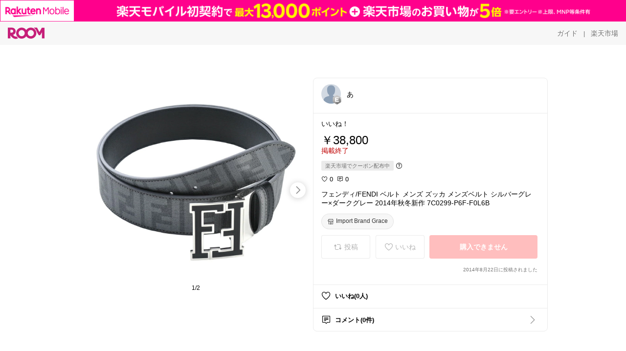

--- FILE ---
content_type: text/html; charset=utf-8
request_url: https://room.rakuten.co.jp/rio.hamura/1700000550664321
body_size: 44620
content:
<!DOCTYPE html><html style="-webkit-text-size-adjust:100%" lang="ja"><head><meta http-equiv="X-UA-Compatible" content="IE=edge"/><meta charSet="utf-8"/><meta name="viewport" content="width=device-width, initial-scale=1.0"/><link rel="icon" href="/img/favicon.ico?v=1"/><link rel="stylesheet" type="text/css" href="/assets/app/pages/room/css/pc-932d0ca2ed7ecfa94620.bundle.css"/><link rel="apple-touch-icon" sizes="152x152" href="/img/apple-touch-icon.png"/><link rel="apple-touch-icon-precomposed" sizes="152x152" href="/img/apple-touch-icon-precomposed.png"/><title>フェンディ/FENDI ベルト メンズ ズッカ メンズベルト シルバーグレー×ダークグレー 2014年秋冬新作 7C0299-P6F-F0L6B</title><meta name="title" content="フェンディ/FENDI ベルト メンズ ズッカ メンズベルト シルバーグレー×ダークグレー 2014年秋冬新作 7C0299-P6F-F0L6B"/><meta name="description" content="いいね！"/><meta property="og:type" content="app-room:item"/><meta property="og:title" content="フェンディ/FENDI ベルト メンズ ズッカ メンズベルト シルバーグレー×ダークグレー 2014年秋冬新作 7C0299-P6F-F0L6B"/><meta property="og:description" content="いいね！"/><meta property="og:image" content="https://tshop.r10s.jp/importbrandgrace/cabinet/fendi/7c0299p6ff0l6b.jpg"/><meta name="twitter:card" content="summary_large_image"/><meta name="twitter:title" content="フェンディ/FENDI ベルト メンズ ズッカ メンズベルト シルバーグレー×ダークグレー 2014年秋冬新作 7C0299-P6F-F0L6B"/><meta name="twitter:description" content="いいね！"/><meta name="twitter:image" content="https://tshop.r10s.jp/importbrandgrace/cabinet/fendi/7c0299p6ff0l6b.jpg"/><meta name="twitter:site" content="@ROOM_rakuten"/><meta name="theme-color" content="#f7f7f7"/></head><body style="margin:0" class=""><div id="root"><div class="container--2x7c3"><div id="mkdiv_header_pitari" style="line-height:0"></div><div class="main-banner--UUg67"><div class="spacer--1O71j none--1VvlN padding-left-medium--2Vegj"><a href="/items"><div class="logo--2d5ff room-logo--3rI3f  " alt-text="Logo"></div></a></div><div class="link-wrapper--1bLO3"><div class="spacer--1O71j padding-right-small--3DBxg"><a class="button--1P0_8 size-m--2Dbpu size-m-padding--2kqkH border-radius--2FZc6 no-padding--2a5z- type-link--27vAs variant-gray-dark-button-group--WpWgX" aria-label="ガイド" href="/info/guide/utilization/index.html" target="_self" aria-disabled="false" aria-pressed="false" tabindex="0"><span class="text--2sQjc text-no-margin-left--3UoWJ text-no-margin-right--345ss text--v7Opa font-family-fixed--CIL5f">ガイド</span></a></div><div class="text-display--3jedW type-body--27DSG size-medium--3VTRm align-left--3uu15 color-gray-dark--3Wllp  layout-inline--QSCjX">|</div><div class="spacer--1O71j padding-left-small--2IWZq padding-right-medium--tQy60"><a class="button--1P0_8 size-m--2Dbpu size-m-padding--2kqkH border-radius--2FZc6 no-padding--2a5z- type-link--27vAs variant-gray-dark-button-group--WpWgX" aria-label="楽天市場" href="https://www.rakuten.co.jp" target="_blank" aria-disabled="false" aria-pressed="false" tabindex="0"><span class="text--2sQjc text-no-margin-left--3UoWJ text-no-margin-right--345ss text--v7Opa font-family-fixed--CIL5f">楽天市場</span></a></div></div></div></div><div class="header-padding--2xxni" style="padding-top:0px75px"></div><div class="spacer--1O71j full-width--2Jy7N padding-top-xxlarge--E7QmG"></div><div class="
      stack--yyK8y
      background-color-none--3yZ1f
      stack-horizontal--2AXqW
      stack-middle--PRFYY
      full-width--1o6Hz
      text-align-left--3yJvQ
      
      
    "><div class="
      item-horizontal--2mtLS
      undefined
      vertical-align-bottom--2Ml-H
      
      full-width--1o6Hz
      item-half-width--1mMje
    "><div class="slideshow-container--3L665  navigation-buttons--FCkUB display-contemporary--gnxfE "><div class="swiper-container--3CXDW"><div class="swiper-container"><div class="swiper-wrapper"><div class="swiper-slide basic-slide--1pWbR single-view--3gQ_Y slideshow-content--2q9yv"><div class="image-wrapper--1sssU r-image--2P8HV" style="height:416px"><img class="image--38eoi    " src="https://shop.r10s.jp/importbrandgrace/cabinet/fendi/7c0299p6ff0l6b.jpg?thum=166&amp;resize=600:*" style="max-height:416px;max-width:416px" alt=""/></div></div><div class="swiper-slide basic-slide--1pWbR single-view--3gQ_Y slideshow-content--2q9yv"><div class="image-wrapper--1sssU r-image--2P8HV" style="height:416px"><img class="image--38eoi    " src="https://shop.r10s.jp/importbrandgrace/cabinet/fendi/7c0299p6ff0l6b_1.jpg?thum=166&amp;resize=600:*" style="max-height:416px;max-width:416px" alt=""/></div></div></div></div></div><div class="footer-container--3yLnQ"><div class="footer-bookend--1HU5A"></div><div class="text-display--3jedW type-body--27DSG size-small--GZwgU align-left--3uu15 color-black--1v57Y  layout-inline--QSCjX">1/2</div><div class="footer-bookend--1HU5A"></div></div></div></div><div class="
      item-horizontal--2mtLS
      undefined
      vertical-align-bottom--2Ml-H
      
      full-width--1o6Hz
      item-half-width--1mMje
    "><div class="list-container--2quJ5 full-border--3SbF7"><div class=""><div class="container--3w_bo container-small--1ZAOb  border-bottom--3kZUq"><div class="content--QciEp"><div class="content-text--2dOZ8"><div class="text-display--3jedW type-body--27DSG size-medium--3VTRm align-left--3uu15 color-gray-darker--3K2Fe  layout-inline--QSCjX"><div class="container--1fwnl"><a class="link--16BTt"><div class="tag--3dnVY"><div class="badge--3Iqpw"><div class="container--1LGXM" style="height:40px;width:40px"><div class="image-wrapper--1sssU r-image--2P8HV" style="height:40px"><img class="image--38eoi    " src="https://room.rakuten.co.jp/img/img_noprofile.gif?_ex=40x40&amp;thum=111&amp;resize=40:*" style="max-height:40px;max-width:40px" alt=""/></div></div><div class="rank--1DTcp"><div class="logo--2d5ff room-rank-e--3XiFZ room-common-size--3idDW " alt-text="Logo"></div></div></div><div class="username--25Y82"><div class="text-display--3jedW type-body--27DSG size-large--3ZnNa align-left--3uu15 color-black--1v57Y line-height-x-medium--OLnmI layout-inline--QSCjX">あ</div></div></div></a></div></div></div></div><div class="right--2ER-8"></div></div><div class="container--3w_bo container-small--1ZAOb  border-bottom--3kZUq"><div class="spacer--1O71j full-width--2Jy7N padding-all-none--1gEyP"><div class="text-display--3jedW type-body--27DSG size-large--3ZnNa align-left--3uu15 color-black--1v57Y line-height-large--2VSnE layout-inline--QSCjX"><div class="container--I1zZf"><div class="text-display--3jedW type-body--27DSG size-large--3ZnNa align-left--3uu15 color-black--1v57Y line-height-x-medium--OLnmI layout-inline--QSCjX"><div class="social-text-area--22OZg line-clamp--WhePK show-new-line--14K__" style="-webkit-line-clamp:5">いいね！</div></div></div></div><div class="spacer--1O71j full-width--2Jy7N block--1XPdY padding-top-small--15fXY padding-bottom-none--18GZd padding-left-none--2kNzF padding-right-none--2hmkf"></div><div class="text-display--3jedW type-header--1Weg4 size-large--3ZnNa align-left--3uu15 color-black--1v57Y  layout-inline--QSCjX">￥38,800</div><div class="spacer--1O71j full-width--2Jy7N block--1XPdY padding-all-none--1gEyP"></div><div class="container--3RUUz"><div class="text-display--3jedW type-body--27DSG size-large--3ZnNa align-left--3uu15 color-crimson--1UzcE  layout-inline--QSCjX word-break-break-all--1Kp4p">掲載終了</div></div><div class="spacer--1O71j full-width--2Jy7N block--1XPdY padding-all-none--1gEyP"></div><div class="spacer--1O71j padding-top-small--15fXY padding-bottom-none--18GZd padding-left-none--2kNzF padding-right-none--2hmkf"><div class="container--3Hzhn"><div class="label--3ULr0"><div class="text--R9OyU">楽天市場でクーポン配布中</div></div><div class="icon--BqPFt"><div class="icon--19Vbv common-help--2j4Qd"></div></div></div></div><div class="spacer--1O71j full-width--2Jy7N block--1XPdY padding-top-xsmall--1-KSs padding-bottom-none--18GZd padding-left-none--2kNzF padding-right-none--2hmkf"></div><div class="container--k8E9s"><div class="icon--19Vbv color-black--3eKi_ rex-favorite-outline--n4SWN" style="font-size:13px"></div> <div class="text-display--3jedW type-body--27DSG size-medium--3VTRm align-left--3uu15 color-black--1v57Y  layout-inline--QSCjX">0</div><div class="text-display--3jedW type-body--27DSG size-medium--3VTRm align-left--3uu15 color-black--1v57Y  layout-inline--QSCjX">  </div><div class="icon--19Vbv color-black--3eKi_ rex-comment-outline--2z-Or" style="font-size:13px"></div> <div class="text-display--3jedW type-body--27DSG size-medium--3VTRm align-left--3uu15 color-black--1v57Y  layout-inline--QSCjX">0</div></div><div class="spacer--1O71j padding-left-small--2IWZq"></div><div class="spacer--1O71j full-width--2Jy7N block--1XPdY padding-top-small--15fXY padding-bottom-none--18GZd padding-left-none--2kNzF padding-right-none--2hmkf"></div><div class="text-display--3jedW type-body--27DSG size-large--3ZnNa align-left--3uu15 color-black--1v57Y line-height-x-medium--OLnmI layout-inline--QSCjX word-break-break-all--1Kp4p word-wrap-break-word--_92l2"><div class="text-display--3jedW type-body--27DSG size-large--3ZnNa align-left--3uu15 color-black--1v57Y line-height-large--2VSnE layout-inline--QSCjX"><div class="container--I1zZf"><div class="text-display--3jedW type-body--27DSG size-large--3ZnNa align-left--3uu15 color-black--1v57Y line-height-x-medium--OLnmI layout-inline--QSCjX"><div class="social-text-area--22OZg line-clamp--WhePK show-new-line--14K__" style="-webkit-line-clamp:2">フェンディ/FENDI ベルト メンズ ズッカ メンズベルト シルバーグレー×ダークグレー 2014年秋冬新作 7C0299-P6F-F0L6B</div></div></div></div></div><div class="spacer--1O71j padding-top-small--15fXY padding-bottom-small--Ql3Ez padding-left-none--2kNzF padding-right-none--2hmkf"><button class="button--1P0_8 size-xs--1BS4t size-xs-pill--3eSsO size-xs-padding--2Hr8c border-radius--2FZc6 type-basic--30dKm" aria-label="Import Brand Grace" type="button"><span class="icon-container--VM50u"><div class="icon--2qUoj size-s--3kfsL shop-outline--2M9PD"></div></span><span class="text--2sQjc text-no-margin-right--345ss text--3vQhK font-family-fixed--CIL5f">Import Brand Grace</span></button></div><div class="
      stack--yyK8y
      background-color-none--3yZ1f
      stack-horizontal--2AXqW
      
      full-width--1o6Hz
      text-align-center--37DYr
      
      
    "></div><div class="container--3vDvb in-page--2-6x5"><div class="wrapper-in-page--2nyk-"><div class="button-in-page--2eqTU"><button class="button--1P0_8 size-m--2Dbpu size-m-padding--2kqkH border-radius--2FZc6 button-disabled--3Q2q3 block--2Wg9t type-basic--30dKm type-basic-disabled--2_9pR variant-room--A0ToC variant-room-disabled--As7iN" aria-label="投稿" type="button" disabled=""><span class="icon-container--VM50u"><div class="icon--2qUoj size-l--1OmBX common-repost--1wRTI"></div></span><span class="text--2sQjc text-no-margin-right--345ss text--3vQhK text-disabled--fu18Q font-family-fixed--CIL5f">投稿</span></button></div><div class="button-in-page--2eqTU"><button class="button--1P0_8 size-m--2Dbpu size-m-padding--2kqkH border-radius--2FZc6 button-disabled--3Q2q3 block--2Wg9t type-basic--30dKm type-basic-disabled--2_9pR variant-room--A0ToC variant-room-disabled--As7iN" aria-label="いいね" type="button" disabled=""><span class="icon-container--VM50u"><div class="icon--2qUoj size-l--1OmBX rex-favorite-outline--3KFic"></div></span><span class="text--2sQjc text-no-margin-right--345ss text--3vQhK text-disabled--fu18Q font-family-fixed--CIL5f">いいね</span></button></div><div class="button--sBPSw ichiba-in-page--pnpTD"><button class="button--1P0_8 size-m--2Dbpu size-m-padding--2kqkH border-radius--2FZc6 button-disabled--3Q2q3 block--2Wg9t no-padding--2a5z- type-primary--3XUZe type-primary-disabled--2oXR_" aria-label="購入できません" type="button" disabled=""><span class="text--2sQjc text-no-margin-left--3UoWJ text-no-margin-right--345ss text--3HJEN text-disabled--wF8YT font-family-fixed--CIL5f">購入できません</span></button></div></div></div><div class="
      stack--yyK8y
      background-color-none--3yZ1f
      stack-vertical--YhM7J
      
      full-width--1o6Hz
      text-align-right--1Rj-p
      
      
    "><div class="
      item-vertical--iyJhz
      undefined
      vertical-align-bottom--2Ml-H
      has-border--2NKwa
      full-width--1o6Hz
      
    "><div class="spacer--1O71j padding-top-small--15fXY padding-bottom-xsmall--3fiT5 padding-left-none--2kNzF padding-right-none--2hmkf"><div class="text-display--3jedW type-body--27DSG size-x-small--3RNxZ align-left--3uu15 color-gray-dark--3Wllp  layout-inline--QSCjX">2014年8月22日に投稿されました</div></div></div></div><div class="spacer--1O71j full-width--2Jy7N block--1XPdY padding-all-none--1gEyP"></div></div></div><div class="list-container--2quJ5"><div class=""><div class="container--3w_bo container-small--1ZAOb pointer--1Og32 border-bottom--3kZUq"><div class="left-image--3l02X"><div class="text-display--3jedW type-icon--3qoXU size-medium--3VTRm align-left--3uu15 color-black--1v57Y  layout-inline--QSCjX"><div class="icon--2qUoj rex-favorite-outline--3KFic"></div></div></div><div class="content--QciEp"><div class="content-text--2dOZ8"><div class="text-display--3jedW type-body--27DSG size-medium--3VTRm align-left--3uu15 color-gray-darker--3K2Fe  layout-inline--QSCjX"><div class="text-display--3jedW type-body--27DSG size-medium--3VTRm align-left--3uu15 color-black--1v57Y  style-bold--1xXjA layout-inline--QSCjX">いいね(0人)</div></div></div></div></div><div class="container--3w_bo container-small--1ZAOb pointer--1Og32 border-no-border--15ZhO"><div class="left-image--3l02X"><div class="text-display--3jedW type-icon--3qoXU size-medium--3VTRm align-left--3uu15 color-black--1v57Y  layout-inline--QSCjX"><div class="icon--2qUoj rex-comment-outline--1PGl3"></div></div></div><div class="content--QciEp"><div class="content-text--2dOZ8"><div class="text-display--3jedW type-body--27DSG size-medium--3VTRm align-left--3uu15 color-gray-darker--3K2Fe  layout-inline--QSCjX"><div class="text-display--3jedW type-body--27DSG size-medium--3VTRm align-left--3uu15 color-black--1v57Y  style-bold--1xXjA layout-inline--QSCjX">コメント(0件)</div></div></div></div><div class="right--2ER-8"><div class="text-display--3jedW type-icon--3qoXU size-medium--3VTRm align-left--3uu15 color-gray--1VR_z  layout-inline--QSCjX"><div class="icon--19Vbv common-chevron-right--2vw2C"></div></div></div></div></div></div></div></div></div></div><div class="
      stack--yyK8y
      background-color-none--3yZ1f
      stack-horizontal--2AXqW
      stack-middle--PRFYY
      full-width--1o6Hz
      text-align-left--3yJvQ
      
      
    "><div class="
      item-horizontal--2mtLS
      undefined
      vertical-align-bottom--2Ml-H
      
      full-width--1o6Hz
      
    "><div class="spacer--1O71j full-width--2Jy7N padding-top-xxlarge--E7QmG"><div class="container--1IucH"><div class="container--3GSXp content-slideshow--1AA6_"><div class="container--cnfEo color-white--1y44V fullwidth--2frKe"><div class="top--4xQYP"><div class="spacer--1O71j block--1XPdY padding-top-large--1xJQU padding-bottom-xxsmall--3E7Xa padding-left-xxlarge--2B7EV padding-right-xxlarge--1zbXH"><div class="title-wrapper--2Z9j8"><div class="main-title--H1O_4"><div class="text-display--3jedW type-header--1Weg4 size-medium--3VTRm align-left--3uu15 color-gray-darker--3K2Fe line-height-x-medium--OLnmI style-bold--1xXjA layout-inline--QSCjX">その他のおすすめ関連投稿</div></div></div></div></div><div class="spacer--1O71j full-width--2Jy7N block--1XPdY padding-top-medium--1aKn7 padding-bottom-medium--afMsT"><div class="slideshow-container--3L665  navigation-buttons--FCkUB display-contemporary--gnxfE "><div class="swiper-container--3CXDW"><div class="swiper-container"><div class="swiper-wrapper"><div class="swiper-slide basic-slide--1pWbR slideshow-content--2q9yv"><div class="container--JAywt collect-fixed-size--2n3Dv"><div class="image-content--1eFTH"><a class="link-image--2kguM" role="link" tabindex="0"><div class="collect-fixed-size-frame--2-Mm5"><img class="image--38eoi     loading--Dsfph r-image--2P8HV" src="https://room.r10s.jp/d/strg/ctrl/22/8be56100c5225bcc907f4d3a3278f6c600a60cfc.76.9.22.3.jpg?thum=133&amp;fitin=200:600" style="max-height:164px;max-width:164px" alt=""/></div></a></div><div class="spacer--1O71j block--1XPdY padding-top-small--15fXY padding-left-small--2IWZq padding-right-small--3DBxg padding-bottom-xsmall--3fiT5"><div class="container--1fwnl"><a class="link--16BTt"><div class="tag--3dnVY"><div class="badge--3Iqpw"><div class="container--1LGXM" style="height:28px;width:28px"><div class="image-wrapper--1sssU r-image--2P8HV" style="height:28px"><img class="image--38eoi    " src="https://room.r10s.jp/d/strg/ctrl/22/7419eaad8a430b5a9f335849ffeaa993046abce4.76.9.22.3.jpg?_ex=40x40&amp;thum=111&amp;resize=40:*" style="max-height:28px;max-width:28px" alt=""/></div></div><div class="rank--1DTcp"><div class="logo--2d5ff undefined room-small-size--1ZsXU " alt-text="Logo"></div></div></div><div class="username--25Y82"><div class="text-display--3jedW type-body--27DSG size-small--GZwgU align-left--3uu15 color-black--1v57Y line-height-x-medium--OLnmI style-bold--1xXjA layout-inline--QSCjX">ひであお🌿</div></div></div></a></div></div><div class="item-comment--htQ-E"><div class="container--I1zZf"><div class="text-display--3jedW type-body--27DSG size-custom-12--1bQ2C align-left--3uu15 color-black--1v57Y line-height-x-medium--OLnmI layout-inline--QSCjX"><div class="social-text-area--22OZg line-clamp--WhePK show-new-line--14K__" style="-webkit-line-clamp:3">旅行好きにちょうどいい✈️
SCANDINAVIANFOREST のキャリーケース。

軽くてタフ、
しかもドリンクホルダーや
キャスターロックまで付いてて

&quot;これあったらいいな&quot;が揃ってる!!

見た目もかっこよくてお洒落だし
カラーもいい…🥰

※サイズはM 、カラーはグレージュ×ブラック

𓐄𓐄𓐄𓐄𓐄𓐄𓐄𓐄𓐄collection𓐄𓐄𓐄𓐄𓐄𓐄𓐄𓐄𓐄
〘 <a class="tag-link--3E2zM" href="https://room.rakuten.co.jp/search/item?keyword=%23hideao_original">#hideao_original</a> 〙←購入まとめ
〘 <a class="tag-link--3E2zM" href="https://room.rakuten.co.jp/search/item?keyword=%23hideao_daily">#hideao_daily</a> 〙
𓐄𓐄𓐄𓐄𓐄𓐄𓐄𓐄𓐄𓐄𓐄𓐄𓐄𓐄𓐄𓐄𓐄𓐄𓐄𓐄𓐄𓐄𓐄𓐄𓐄𓐄
<a class="tag-link--3E2zM" href="https://room.rakuten.co.jp/search/item?keyword=%23%E3%82%AA%E3%83%AA%E3%82%B8%E3%83%8A%E3%83%AB%E5%86%99%E7%9C%9F">#オリジナル写真</a>
スーツケース キャリーケース 機内持ち込み moz SCANDINAVIANFOREST 軽量 頑丈 ドリンクホルダー キャスターロック TSAロック 3泊 7泊 S M L 大容量 旅行バッグ 北欧 シンプル</div></div></div></div><div class="spacer--1O71j padding-bottom-small--Ql3Ez"></div></div></div><div class="swiper-slide basic-slide--1pWbR slideshow-content--2q9yv"><div class="container--JAywt collect-fixed-size--2n3Dv"><div class="image-content--1eFTH"><a class="link-image--2kguM" role="link" tabindex="0"><div class="collect-fixed-size-frame--2-Mm5"><img class="image--38eoi     loading--Dsfph r-image--2P8HV" src="https://shop.r10s.jp/stylife/cabinet/item/934/pz8934-01_1.jpg?thum=133&amp;fitin=200:600" style="max-height:164px;max-width:164px" alt=""/></div></a></div><div class="spacer--1O71j block--1XPdY padding-top-small--15fXY padding-left-small--2IWZq padding-right-small--3DBxg padding-bottom-xsmall--3fiT5"><div class="container--1fwnl"><a class="link--16BTt"><div class="tag--3dnVY"><div class="badge--3Iqpw"><div class="container--1LGXM" style="height:28px;width:28px"><div class="image-wrapper--1sssU r-image--2P8HV" style="height:28px"><img class="image--38eoi    " src="https://room.r10s.jp/d/strg/ctrl/22/d6f50da3dd181e09015837b8de2d429b7ede4128.82.9.22.3.jpg?_ex=40x40&amp;thum=111&amp;resize=40:*" style="max-height:28px;max-width:28px" alt=""/></div></div><div class="rank--1DTcp"><div class="logo--2d5ff undefined room-small-size--1ZsXU " alt-text="Logo"></div></div></div><div class="username--25Y82"><div class="text-display--3jedW type-body--27DSG size-small--GZwgU align-left--3uu15 color-black--1v57Y line-height-x-medium--OLnmI style-bold--1xXjA layout-inline--QSCjX">𝐦𝐮𝐠𝐢🧋</div></div></div></a></div></div><div class="item-comment--htQ-E"><div class="container--I1zZf"><div class="text-display--3jedW type-body--27DSG size-custom-12--1bQ2C align-left--3uu15 color-black--1v57Y line-height-x-medium--OLnmI layout-inline--QSCjX"><div class="social-text-area--22OZg line-clamp--WhePK show-new-line--14K__" style="-webkit-line-clamp:3">𝟴𝟬%𝗢𝗙𝗙❤️‍🔥


🏡 ☞  <a class="tag-link--3E2zM" href="https://room.rakuten.co.jp/search/item?keyword=%23%F0%9D%97%BA%F0%9D%98%82%F0%9D%97%B4%F0%9D%97%B6%F0%9D%97%BF%F0%9D%97%BC%F0%9D%97%BC%F0%9D%97%BA">#𝗺𝘂𝗴𝗶𝗿𝗼𝗼𝗺</a> で検索🔎⸒⸒</div></div></div></div><div class="spacer--1O71j padding-bottom-small--Ql3Ez"></div></div></div><div class="swiper-slide basic-slide--1pWbR slideshow-content--2q9yv"><div class="container--JAywt collect-fixed-size--2n3Dv"><div class="image-content--1eFTH"><a class="link-image--2kguM" role="link" tabindex="0"><div class="collect-fixed-size-frame--2-Mm5"><img class="image--38eoi     loading--Dsfph r-image--2P8HV" src="https://shop.r10s.jp/stylife/cabinet/item/118/gv9118-03_1.jpg?thum=133&amp;fitin=200:600" style="max-height:164px;max-width:164px" alt=""/></div></a></div><div class="spacer--1O71j block--1XPdY padding-top-small--15fXY padding-left-small--2IWZq padding-right-small--3DBxg padding-bottom-xsmall--3fiT5"><div class="container--1fwnl"><a class="link--16BTt"><div class="tag--3dnVY"><div class="badge--3Iqpw"><div class="container--1LGXM" style="height:28px;width:28px"><div class="image-wrapper--1sssU r-image--2P8HV" style="height:28px"><img class="image--38eoi    " src="https://room.r10s.jp/d/strg/ctrl/22/c533d55669a5bfea54325fb5844e67a021e84e41.38.9.22.3.jpg?_ex=40x40&amp;thum=111&amp;resize=40:*" style="max-height:28px;max-width:28px" alt=""/></div></div><div class="rank--1DTcp"><div class="logo--2d5ff undefined room-small-size--1ZsXU " alt-text="Logo"></div></div></div><div class="username--25Y82"><div class="text-display--3jedW type-body--27DSG size-small--GZwgU align-left--3uu15 color-black--1v57Y line-height-x-medium--OLnmI style-bold--1xXjA layout-inline--QSCjX">ふくなな</div></div></div></a></div></div><div class="item-comment--htQ-E"><div class="container--I1zZf"><div class="text-display--3jedW type-body--27DSG size-custom-12--1bQ2C align-left--3uu15 color-black--1v57Y line-height-x-medium--OLnmI layout-inline--QSCjX"><div class="social-text-area--22OZg line-clamp--WhePK show-new-line--14K__" style="-webkit-line-clamp:3">〈バケットハット〉
フェイクファーを使用したカジュアルなバケットハットです。
暖かく見た目も可愛いですね。

⚫︎カラー⚫︎
　アイボリー
　キャメル
　ダークグレー
　ブラック

<a class="tag-link--3E2zM" href="https://room.rakuten.co.jp/search/item?keyword=%23%E3%83%90%E3%82%B1%E3%83%83%E3%83%88%E3%83%8F%E3%83%83%E3%83%88">#バケットハット</a><a class="tag-link--3E2zM" href="https://room.rakuten.co.jp/search/item?keyword=%23%E5%B8%BD%E5%AD%90">#帽子</a><a class="tag-link--3E2zM" href="https://room.rakuten.co.jp/search/item?keyword=%23%E3%83%AC%E3%83%87%E3%82%A3%E3%83%BC%E3%82%B9">#レディース</a><a class="tag-link--3E2zM" href="https://room.rakuten.co.jp/search/item?keyword=%23%E7%A7%8B%E5%86%AC">#秋冬</a><a class="tag-link--3E2zM" href="https://room.rakuten.co.jp/search/item?keyword=%23%E3%83%8F%E3%83%83%E3%83%88">#ハット</a></div></div></div></div><div class="spacer--1O71j padding-bottom-small--Ql3Ez"></div></div></div><div class="swiper-slide basic-slide--1pWbR slideshow-content--2q9yv"><div class="container--JAywt collect-fixed-size--2n3Dv"><div class="image-content--1eFTH"><a class="link-image--2kguM" role="link" tabindex="0"><div class="collect-fixed-size-frame--2-Mm5"><img class="image--38eoi     loading--Dsfph r-image--2P8HV" src="https://shop.r10s.jp/style-on-bag/cabinet/th/lz-70521.jpg?thum=133&amp;fitin=200:600" style="max-height:164px;max-width:164px" alt=""/></div></a></div><div class="spacer--1O71j block--1XPdY padding-top-small--15fXY padding-left-small--2IWZq padding-right-small--3DBxg padding-bottom-xsmall--3fiT5"><div class="container--1fwnl"><a class="link--16BTt"><div class="tag--3dnVY"><div class="badge--3Iqpw"><div class="container--1LGXM" style="height:28px;width:28px"><div class="image-wrapper--1sssU r-image--2P8HV" style="height:28px"><img class="image--38eoi    " src="https://room.r10s.jp/d/strg/ctrl/22/79e84fef39f5d59ec084a778fe7ca967542b7f7e.79.9.22.3.png?_ex=40x40&amp;thum=111&amp;resize=40:*" style="max-height:28px;max-width:28px" alt=""/></div></div><div class="rank--1DTcp"><div class="logo--2d5ff undefined room-small-size--1ZsXU " alt-text="Logo"></div></div></div><div class="username--25Y82"><div class="text-display--3jedW type-body--27DSG size-small--GZwgU align-left--3uu15 color-black--1v57Y line-height-x-medium--OLnmI style-bold--1xXjA layout-inline--QSCjX">nyao</div></div></div></a></div></div><div class="item-comment--htQ-E"><div class="container--I1zZf"><div class="text-display--3jedW type-body--27DSG size-custom-12--1bQ2C align-left--3uu15 color-black--1v57Y line-height-x-medium--OLnmI layout-inline--QSCjX"><div class="social-text-area--22OZg line-clamp--WhePK show-new-line--14K__" style="-webkit-line-clamp:3">💼【LIZDAYSのミニショルダーで“身軽かわいい”お出かけを🎀】

✔️ 小さめだけど収納力◎お財布・スマホ・鍵がしっかり入る📱🔑
✔️ 撥水ナイロン素材で雨の日も安心☔軽量で肩もラクちん♪
✔️ シンプル＆大人っぽデザインでどんなコーデにも合わせやすい🖤

ちょっとそこまでのお出かけも、これ一つで気分が上がる🌸

<a class="tag-link--3E2zM" href="https://room.rakuten.co.jp/search/item?keyword=%23LIZDAYS">#LIZDAYS</a> <a class="tag-link--3E2zM" href="https://room.rakuten.co.jp/search/item?keyword=%23%E3%82%B7%E3%83%A7%E3%83%AB%E3%83%80%E3%83%BC%E3%83%90%E3%83%83%E3%82%B0">#ショルダーバッグ</a> <a class="tag-link--3E2zM" href="https://room.rakuten.co.jp/search/item?keyword=%23%E3%83%AC%E3%83%87%E3%82%A3%E3%83%BC%E3%82%B9">#レディース</a> <a class="tag-link--3E2zM" href="https://room.rakuten.co.jp/search/item?keyword=%23%E3%82%B7%E3%83%A7%E3%83%AB%E3%83%80%E3%83%BC">#ショルダー</a> <a class="tag-link--3E2zM" href="https://room.rakuten.co.jp/search/item?keyword=%23%E3%83%90%E3%83%83%E3%82%B0">#バッグ</a> <a class="tag-link--3E2zM" href="https://room.rakuten.co.jp/search/item?keyword=%23%E3%83%9F%E3%83%8B%E3%83%90%E3%83%83%E3%82%B0">#ミニバッグ</a> <a class="tag-link--3E2zM" href="https://room.rakuten.co.jp/search/item?keyword=%23%E8%82%A9%E6%8E%9B%E3%81%91">#肩掛け</a> <a class="tag-link--3E2zM" href="https://room.rakuten.co.jp/search/item?keyword=%23%E3%81%AA%E3%81%AA%E3%82%81%E6%8E%9B%E3%81%91">#ななめ掛け</a> <a class="tag-link--3E2zM" href="https://room.rakuten.co.jp/search/item?keyword=%23%E5%B0%8F%E3%81%95%E3%82%81">#小さめ</a> <a class="tag-link--3E2zM" href="https://room.rakuten.co.jp/search/item?keyword=%23%E3%81%8B%E3%81%B0%E3%82%93">#かばん</a> <a class="tag-link--3E2zM" href="https://room.rakuten.co.jp/search/item?keyword=%23%E6%92%A5%E6%B0%B4">#撥水</a> <a class="tag-link--3E2zM" href="https://room.rakuten.co.jp/search/item?keyword=%23%E3%83%8A%E3%82%A4%E3%83%AD%E3%83%B3">#ナイロン</a> <a class="tag-link--3E2zM" href="https://room.rakuten.co.jp/search/item?keyword=%23%E3%83%9F%E3%83%8B%E3%82%B7%E3%83%A7%E3%83%AB%E3%83%80%E3%83%BC">#ミニショルダー</a> <a class="tag-link--3E2zM" href="https://room.rakuten.co.jp/search/item?keyword=%23%E8%BB%BD%E9%87%8F%E3%83%90%E3%83%83%E3%82%B0">#軽量バッグ</a> <a class="tag-link--3E2zM" href="https://room.rakuten.co.jp/search/item?keyword=%23%E3%82%B5%E3%83%96%E3%83%90%E3%83%83%E3%82%B0">#サブバッグ</a> <a class="tag-link--3E2zM" href="https://room.rakuten.co.jp/search/item?keyword=%23%E5%A4%A7%E4%BA%BA%E3%82%AB%E3%82%B8%E3%83%A5%E3%82%A2%E3%83%AB">#大人カジュアル</a> <a class="tag-link--3E2zM" href="https://room.rakuten.co.jp/search/item?keyword=%23%E3%82%B7%E3%83%B3%E3%83%97%E3%83%AB%E3%82%B3%E3%83%BC%E3%83%87">#シンプルコーデ</a> <a class="tag-link--3E2zM" href="https://room.rakuten.co.jp/search/item?keyword=%23%E3%83%87%E3%82%A4%E3%83%AA%E3%83%BC%E3%83%90%E3%83%83%E3%82%B0">#デイリーバッグ</a> <a class="tag-link--3E2zM" href="https://room.rakuten.co.jp/search/item?keyword=%23%E3%83%97%E3%83%81%E3%83%97%E3%83%A9%E3%83%95%E3%82%A1%E3%83%83%E3%82%B7%E3%83%A7%E3%83%B3">#プチプラファッション</a> <a class="tag-link--3E2zM" href="https://room.rakuten.co.jp/search/item?keyword=%23%E9%9B%A8%E3%81%AE%E6%97%A5OK">#雨の日OK</a> <a class="tag-link--3E2zM" href="https://room.rakuten.co.jp/search/item?keyword=%23%E3%81%8A%E3%81%97%E3%82%83%E3%82%8C%E3%83%90%E3%83%83%E3%82%B0">#おしゃれバッグ</a></div></div></div></div><div class="spacer--1O71j padding-bottom-small--Ql3Ez"></div></div></div><div class="swiper-slide basic-slide--1pWbR slideshow-content--2q9yv"><div class="container--JAywt collect-fixed-size--2n3Dv"><div class="image-content--1eFTH"><a class="link-image--2kguM" role="link" tabindex="0"><div class="collect-fixed-size-frame--2-Mm5"><img class="image--38eoi     loading--Dsfph r-image--2P8HV" src="https://shop.r10s.jp/izumo-honpo/cabinet/dg20251007155556942/goj94wb4i0ev9x5a.jpg?thum=133&amp;fitin=200:600" style="max-height:164px;max-width:164px" alt=""/></div></a></div><div class="spacer--1O71j block--1XPdY padding-top-small--15fXY padding-left-small--2IWZq padding-right-small--3DBxg padding-bottom-xsmall--3fiT5"><div class="container--1fwnl"><a class="link--16BTt"><div class="tag--3dnVY"><div class="badge--3Iqpw"><div class="container--1LGXM" style="height:28px;width:28px"><div class="image-wrapper--1sssU r-image--2P8HV" style="height:28px"><img class="image--38eoi    " src="https://room.r10s.jp/d/strg/ctrl/22/cabee6b0c52efe460b288084887b41df60492ad6.25.9.22.3.jpg?_ex=40x40&amp;thum=111&amp;resize=40:*" style="max-height:28px;max-width:28px" alt=""/></div></div><div class="rank--1DTcp"><div class="logo--2d5ff undefined room-small-size--1ZsXU " alt-text="Logo"></div></div></div><div class="username--25Y82"><div class="text-display--3jedW type-body--27DSG size-small--GZwgU align-left--3uu15 color-black--1v57Y line-height-x-medium--OLnmI style-bold--1xXjA layout-inline--QSCjX">Molly⭐️暮らしを楽しく豊かに💕</div></div></div></a></div></div><div class="item-comment--htQ-E"><div class="container--I1zZf"><div class="text-display--3jedW type-body--27DSG size-custom-12--1bQ2C align-left--3uu15 color-black--1v57Y line-height-x-medium--OLnmI layout-inline--QSCjX"><div class="social-text-area--22OZg line-clamp--WhePK show-new-line--14K__" style="-webkit-line-clamp:3">ボール収納付きの大容量デイパック🎒⚽🏀 サッカーやバスケットボールをそのまま入れられる専用スペース付きで、部活やクラブ活動に大活躍✨ リュック1つで荷物とボールをまとめて持ち運べます😊
通学や遠足、習い事にも使いやすいサイズ感で、小学生〜ジュニア世代にぴったり👦👧🎵 収納力もしっかりあるので、着替えや水筒もラクラク入ります💪 撥水素材で雨の日も安心☔ 部活やスポーツを頑張るお子さんへのプレゼントにもおすすめのリュックです🎁💕</div></div></div></div><div class="spacer--1O71j padding-bottom-small--Ql3Ez"></div></div></div><div class="swiper-slide basic-slide--1pWbR slideshow-content--2q9yv"><div class="container--JAywt collect-fixed-size--2n3Dv"><div class="image-content--1eFTH"><a class="link-image--2kguM" role="link" tabindex="0"><div class="collect-fixed-size-frame--2-Mm5"><img class="image--38eoi     loading--Dsfph r-image--2P8HV" src="https://room.r10s.jp/d/strg/ctrl/22/dd26fc94e41f61b5be0c9e3029c2af5d552251bc.47.9.22.3.jpg?thum=133&amp;fitin=200:600" style="max-height:164px;max-width:164px" alt=""/></div></a></div><div class="spacer--1O71j block--1XPdY padding-top-small--15fXY padding-left-small--2IWZq padding-right-small--3DBxg padding-bottom-xsmall--3fiT5"><div class="container--1fwnl"><a class="link--16BTt"><div class="tag--3dnVY"><div class="badge--3Iqpw"><div class="container--1LGXM" style="height:28px;width:28px"><div class="image-wrapper--1sssU r-image--2P8HV" style="height:28px"><img class="image--38eoi    " src="https://room.r10s.jp/d/strg/ctrl/22/ea21e32a3c218f30bf2fe8fa055e597ccbbfbc5a.47.9.22.3.jpg?_ex=40x40&amp;thum=111&amp;resize=40:*" style="max-height:28px;max-width:28px" alt=""/></div></div><div class="rank--1DTcp"><div class="logo--2d5ff undefined room-small-size--1ZsXU " alt-text="Logo"></div></div></div><div class="username--25Y82"><div class="text-display--3jedW type-body--27DSG size-small--GZwgU align-left--3uu15 color-black--1v57Y line-height-x-medium--OLnmI style-bold--1xXjA layout-inline--QSCjX">Кanon🌸4y+2yママ🧸</div></div></div></a></div></div><div class="item-comment--htQ-E"><div class="container--I1zZf"><div class="text-display--3jedW type-body--27DSG size-custom-12--1bQ2C align-left--3uu15 color-black--1v57Y line-height-x-medium--OLnmI layout-inline--QSCjX"><div class="social-text-area--22OZg line-clamp--WhePK show-new-line--14K__" style="-webkit-line-clamp:3">PR <a class="tag-link--3E2zM" href="https://room.rakuten.co.jp/search/item?keyword=%23ka_%E3%83%90%E3%83%83%E3%82%B0%F0%9F%A7%B8oo">#ka_バッグ🧸oo</a>
ショルダーベルト付きで斜め掛け・肩掛けなど2WAYで使えてキルティングデザインが上品で可愛い！9つの収納ポケット付きでマザーズバッグにもおすすめ♪ <a class="tag-link--3E2zM" href="https://room.rakuten.co.jp/search/item?keyword=%23%E3%82%AA%E3%83%AA%E3%82%B8%E3%83%8A%E3%83%AB%E5%86%99%E7%9C%9F">#オリジナル写真</a> 


ボストンバッグ レディース マザーズバッグ 軽量 大容量 一泊二日 旅行用バッグ 出張バッグ ショルダーバッグ 大きめ 肩掛け ボストンバック 旅行用 修学旅行 おしゃれ 20代 30代 40代 50代 おしゃれ オシャレ お洒落 カワイイ かわいい 可愛い ナチュラル モノトーン シンプル</div></div></div></div><div class="spacer--1O71j padding-bottom-small--Ql3Ez"></div></div></div><div class="swiper-slide basic-slide--1pWbR slideshow-content--2q9yv"><div class="container--JAywt collect-fixed-size--2n3Dv"><div class="image-content--1eFTH"><a class="link-image--2kguM" role="link" tabindex="0"><div class="collect-fixed-size-frame--2-Mm5"><img class="image--38eoi     loading--Dsfph r-image--2P8HV" src="https://shop.r10s.jp/stylife/cabinet/item/783/pe2783-01_1.jpg?thum=133&amp;fitin=200:600" style="max-height:164px;max-width:164px" alt=""/></div></a></div><div class="spacer--1O71j block--1XPdY padding-top-small--15fXY padding-left-small--2IWZq padding-right-small--3DBxg padding-bottom-xsmall--3fiT5"><div class="container--1fwnl"><a class="link--16BTt"><div class="tag--3dnVY"><div class="badge--3Iqpw"><div class="container--1LGXM" style="height:28px;width:28px"><div class="image-wrapper--1sssU r-image--2P8HV" style="height:28px"><img class="image--38eoi    " src="https://room.r10s.jp/d/strg/ctrl/22/e305899f2cd7bea312e0c0324ad9ffbddbc438d0.25.9.22.3.jpg?_ex=40x40&amp;thum=111&amp;resize=40:*" style="max-height:28px;max-width:28px" alt=""/></div></div><div class="rank--1DTcp"><div class="logo--2d5ff undefined room-small-size--1ZsXU " alt-text="Logo"></div></div></div><div class="username--25Y82"><div class="text-display--3jedW type-body--27DSG size-small--GZwgU align-left--3uu15 color-black--1v57Y line-height-x-medium--OLnmI style-bold--1xXjA layout-inline--QSCjX">⭐ 整え暮らしのメモ帖｜tomo</div></div></div></a></div></div><div class="item-comment--htQ-E"><div class="container--I1zZf"><div class="text-display--3jedW type-body--27DSG size-custom-12--1bQ2C align-left--3uu15 color-black--1v57Y line-height-x-medium--OLnmI layout-inline--QSCjX"><div class="social-text-area--22OZg line-clamp--WhePK show-new-line--14K__" style="-webkit-line-clamp:3">【きちんと見え×使いやすさ】MICHAEL KORS サッチェル（スモール）🤍
CARSON センタージップ サッチェル

シンプルなのに上品で、持つだけでコーデが“整う”マイケルコースの定番バッグ。
センタージップ付きで中身が仕分けしやすく、出し入れもスムーズなのが嬉しい◎
スモールサイズだから大きすぎず、通勤〜お出かけまで幅広く使いやすい。

✅きれいめコーデに相性◎
✅仕分けしやすい設計でバッグの中が散らかりにくい
✅プレゼントにも選びやすいブランドバッグ

ホワイト〜グレー系の服と合わせると、上品にまとまりやすいよ。
（サイズ感・収納量は商品ページでチェックしてね）

<a class="tag-link--3E2zM" href="https://room.rakuten.co.jp/search/item?keyword=%23RakutenFashion">#RakutenFashion</a> <a class="tag-link--3E2zM" href="https://room.rakuten.co.jp/search/item?keyword=%23MICHAELKORS">#MICHAELKORS</a> <a class="tag-link--3E2zM" href="https://room.rakuten.co.jp/search/item?keyword=%23%E3%83%9E%E3%82%A4%E3%82%B1%E3%83%AB%E3%82%B3%E3%83%BC%E3%82%B9">#マイケルコース</a> <a class="tag-link--3E2zM" href="https://room.rakuten.co.jp/search/item?keyword=%23%E3%82%B5%E3%83%83%E3%83%81%E3%82%A7%E3%83%AB%E3%83%90%E3%83%83%E3%82%B0">#サッチェルバッグ</a> <a class="tag-link--3E2zM" href="https://room.rakuten.co.jp/search/item?keyword=%23%E3%83%8F%E3%83%B3%E3%83%89%E3%83%90%E3%83%83%E3%82%B0">#ハンドバッグ</a>
<a class="tag-link--3E2zM" href="https://room.rakuten.co.jp/search/item?keyword=%23%E3%82%B7%E3%83%A7%E3%83%AB%E3%83%80%E3%83%BC%E3%83%90%E3%83%83%E3%82%B0">#ショルダーバッグ</a> <a class="tag-link--3E2zM" href="https://room.rakuten.co.jp/search/item?keyword=%23%E3%81%8D%E3%82%8C%E3%81%84%E3%82%81%E3%82%B3%E3%83%BC%E3%83%87">#きれいめコーデ</a> <a class="tag-link--3E2zM" href="https://room.rakuten.co.jp/search/item?keyword=%23%E9%80%9A%E5%8B%A4%E3%83%90%E3%83%83%E3%82%B0">#通勤バッグ</a> <a class="tag-link--3E2zM" href="https://room.rakuten.co.jp/search/item?keyword=%23%E5%A4%A7%E4%BA%BA%E4%B8%8A%E5%93%81">#大人上品</a> <a class="tag-link--3E2zM" href="https://room.rakuten.co.jp/search/item?keyword=%23%E3%82%B7%E3%83%B3%E3%83%97%E3%83%AB%E3%82%B3%E3%83%BC%E3%83%87">#シンプルコーデ</a>
<a class="tag-link--3E2zM" href="https://room.rakuten.co.jp/search/item?keyword=%23%E3%83%A2%E3%83%8E%E3%83%88%E3%83%BC%E3%83%B3%E3%82%B3%E3%83%BC%E3%83%87">#モノトーンコーデ</a> <a class="tag-link--3E2zM" href="https://room.rakuten.co.jp/search/item?keyword=%23%E3%83%9B%E3%83%AF%E3%82%A4%E3%83%88%E3%82%B3%E3%83%BC%E3%83%87">#ホワイトコーデ</a> <a class="tag-link--3E2zM" href="https://room.rakuten.co.jp/search/item?keyword=%23%E3%82%B0%E3%83%AC%E3%83%BC%E3%82%B3%E3%83%BC%E3%83%87">#グレーコーデ</a> <a class="tag-link--3E2zM" href="https://room.rakuten.co.jp/search/item?keyword=%23%E3%83%90%E3%83%83%E3%82%B0%E5%A5%BD%E3%81%8D">#バッグ好き</a> <a class="tag-link--3E2zM" href="https://room.rakuten.co.jp/search/item?keyword=%23%E3%83%97%E3%83%AC%E3%82%BC%E3%83%B3%E3%83%88%E5%80%99%E8%A3%9C">#プレゼント候補</a> <a class="tag-link--3E2zM" href="https://room.rakuten.co.jp/search/item?keyword=%23%E8%87%AA%E5%88%86%E3%81%B8%E3%81%AE%E3%81%94%E8%A4%92%E7%BE%8E">#自分へのご褒美</a> <a class="tag-link--3E2zM" href="https://room.rakuten.co.jp/search/item?keyword=%23%E9%AB%98%E8%A6%8B%E3%81%88">#高見え</a></div></div></div></div><div class="spacer--1O71j padding-bottom-small--Ql3Ez"></div></div></div><div class="swiper-slide basic-slide--1pWbR slideshow-content--2q9yv"><div class="container--JAywt collect-fixed-size--2n3Dv"><div class="image-content--1eFTH"><a class="link-image--2kguM" role="link" tabindex="0"><div class="collect-fixed-size-frame--2-Mm5"><img class="image--38eoi     loading--Dsfph r-image--2P8HV" src="https://shop.r10s.jp/angers/cabinet/item_main0065/152448.jpg?thum=133&amp;fitin=200:600" style="max-height:164px;max-width:164px" alt=""/></div></a></div><div class="spacer--1O71j block--1XPdY padding-top-small--15fXY padding-left-small--2IWZq padding-right-small--3DBxg padding-bottom-xsmall--3fiT5"><div class="container--1fwnl"><a class="link--16BTt"><div class="tag--3dnVY"><div class="badge--3Iqpw"><div class="container--1LGXM" style="height:28px;width:28px"><div class="image-wrapper--1sssU r-image--2P8HV" style="height:28px"><img class="image--38eoi    " src="https://room.r10s.jp/d/strg/ctrl/22/e7aa30a6477be0c0305dd1d70704211d6684597f.16.9.22.3.jpg?_ex=40x40&amp;thum=111&amp;resize=40:*" style="max-height:28px;max-width:28px" alt=""/></div></div><div class="rank--1DTcp"><div class="logo--2d5ff undefined room-small-size--1ZsXU " alt-text="Logo"></div></div></div><div class="username--25Y82"><div class="text-display--3jedW type-body--27DSG size-small--GZwgU align-left--3uu15 color-black--1v57Y line-height-x-medium--OLnmI style-bold--1xXjA layout-inline--QSCjX">たなさや𓅪𓅫</div></div></div></a></div></div><div class="item-comment--htQ-E"><div class="container--I1zZf"><div class="text-display--3jedW type-body--27DSG size-custom-12--1bQ2C align-left--3uu15 color-black--1v57Y line-height-x-medium--OLnmI layout-inline--QSCjX"><div class="social-text-area--22OZg line-clamp--WhePK show-new-line--14K__" style="-webkit-line-clamp:3">◯ずれにくいエコバッグ
広めのマチで形が崩れにくい
𖡪  𖤘 𖥧𖦥 𓇢𖡪  𖤘 𖥧𖦥 𓇢


食材を安定して入れられる◎
自転車のカゴにスッポリ入るサイズ感


🛒ショップ→アンジェ
𓅿-----------------------------------
 <a class="tag-link--3E2zM" href="https://room.rakuten.co.jp/search/item?keyword=%23%E3%81%8A%E3%81%99%E3%81%99%E3%82%81">#おすすめ</a><a class="tag-link--3E2zM" href="https://room.rakuten.co.jp/search/item?keyword=%23%E8%B2%B7%E3%81%84%E5%91%A8%E3%82%8A">#買い周り</a><a class="tag-link--3E2zM" href="https://room.rakuten.co.jp/search/item?keyword=%23%E8%B2%B7%E3%81%84%E3%81%BE%E3%82%8F%E3%82%8A">#買いまわり</a><a class="tag-link--3E2zM" href="https://room.rakuten.co.jp/search/item?keyword=%23%E3%83%9E%E3%83%A9%E3%82%BD%E3%83%B3">#マラソン</a>
人気ストライプも！エコバッグ トート エコバッグ 折りたたみ エコバッグ レジ袋 エコバッグ マチ広 エコバック 洗える シンプル</div></div></div></div><div class="spacer--1O71j padding-bottom-small--Ql3Ez"></div></div></div><div class="swiper-slide basic-slide--1pWbR slideshow-content--2q9yv"><div class="container--JAywt collect-fixed-size--2n3Dv"><div class="image-content--1eFTH"><a class="link-image--2kguM" role="link" tabindex="0"><div class="collect-fixed-size-frame--2-Mm5"><img class="image--38eoi     loading--Dsfph r-image--2P8HV" src="https://room.r10s.jp/d/strg/ctrl/22/4c2dd472e5c38479ee60b6dc25c716e8543aab4c.57.9.22.3.jpg?thum=133&amp;fitin=200:600" style="max-height:164px;max-width:164px" alt=""/></div></a></div><div class="spacer--1O71j block--1XPdY padding-top-small--15fXY padding-left-small--2IWZq padding-right-small--3DBxg padding-bottom-xsmall--3fiT5"><div class="container--1fwnl"><a class="link--16BTt"><div class="tag--3dnVY"><div class="badge--3Iqpw"><div class="container--1LGXM" style="height:28px;width:28px"><div class="image-wrapper--1sssU r-image--2P8HV" style="height:28px"><img class="image--38eoi    " src="https://room.r10s.jp/d/strg/ctrl/22/bf9c10b6f448bff5dd7751d0c45b9b9b314937ad.57.9.22.3.jpg?_ex=40x40&amp;thum=111&amp;resize=40:*" style="max-height:28px;max-width:28px" alt=""/></div></div><div class="rank--1DTcp"><div class="logo--2d5ff undefined room-small-size--1ZsXU " alt-text="Logo"></div></div></div><div class="username--25Y82"><div class="text-display--3jedW type-body--27DSG size-small--GZwgU align-left--3uu15 color-black--1v57Y line-height-x-medium--OLnmI style-bold--1xXjA layout-inline--QSCjX">なぎさ⌇もっと自分を好きになる『暮らし』</div></div></div></a></div></div><div class="item-comment--htQ-E"><div class="container--I1zZf"><div class="text-display--3jedW type-body--27DSG size-custom-12--1bQ2C align-left--3uu15 color-black--1v57Y line-height-x-medium--OLnmI layout-inline--QSCjX"><div class="social-text-area--22OZg line-clamp--WhePK show-new-line--14K__" style="-webkit-line-clamp:3">☁️KEYUKA 超軽量リュック🕊️

SHOP ▼ KEYUKA

┈┈┈┈┈┈┈┈┈┈┈┈┈┈┈┈┈┈┈

270gの超軽量リュックサック🎒
見た目以上にたっぷり入る、収納力！！
4つのポケットもあり、
シンプルなデザインが使いやすい🪿🎀

┈┈┈┈┈┈┈┈┈┈┈┈┈┈┈┈┈┈┈

<a class="tag-link--3E2zM" href="https://room.rakuten.co.jp/search/item?keyword=%23%E3%83%AA%E3%83%A5%E3%83%83%E3%82%AF">#リュック</a> <a class="tag-link--3E2zM" href="https://room.rakuten.co.jp/search/item?keyword=%23%E3%83%AA%E3%83%A5%E3%83%83%E3%82%AF%E3%82%B5%E3%83%83%E3%82%AF">#リュックサック</a> <a class="tag-link--3E2zM" href="https://room.rakuten.co.jp/search/item?keyword=%23%E6%92%A5%E6%B0%B4">#撥水</a> <a class="tag-link--3E2zM" href="https://room.rakuten.co.jp/search/item?keyword=%23%E8%BB%BD%E9%87%8F">#軽量</a> <a class="tag-link--3E2zM" href="https://room.rakuten.co.jp/search/item?keyword=%23%E3%82%AA%E3%83%AA%E3%82%B8%E3%83%8A%E3%83%AB%E5%86%99%E7%9C%9F">#オリジナル写真</a> <a class="tag-link--3E2zM" href="https://room.rakuten.co.jp/search/item?keyword=%23%E8%B2%B7%E3%81%A3%E3%81%A6%E3%82%88%E3%81%8B%E3%81%A3%E3%81%9F">#買ってよかった</a></div></div></div></div><div class="spacer--1O71j padding-bottom-small--Ql3Ez"></div></div></div><div class="swiper-slide basic-slide--1pWbR slideshow-content--2q9yv"><div class="container--JAywt collect-fixed-size--2n3Dv"><div class="image-content--1eFTH"><a class="link-image--2kguM" role="link" tabindex="0"><div class="collect-fixed-size-frame--2-Mm5"><img class="image--38eoi     loading--Dsfph r-image--2P8HV" src="https://shop.r10s.jp/angelina1/cabinet/09913593/imgrc0089395799.jpg?thum=133&amp;fitin=200:600" style="max-height:164px;max-width:164px" alt=""/></div></a></div><div class="spacer--1O71j block--1XPdY padding-top-small--15fXY padding-left-small--2IWZq padding-right-small--3DBxg padding-bottom-xsmall--3fiT5"><div class="container--1fwnl"><a class="link--16BTt"><div class="tag--3dnVY"><div class="badge--3Iqpw"><div class="container--1LGXM" style="height:28px;width:28px"><div class="image-wrapper--1sssU r-image--2P8HV" style="height:28px"><img class="image--38eoi    " src="https://room.r10s.jp/d/strg/ctrl/22/ab15cafc1ec0020facf6861b05b34cb09c7fbbe5.05.9.22.3.jpg?_ex=40x40&amp;thum=111&amp;resize=40:*" style="max-height:28px;max-width:28px" alt=""/></div></div><div class="rank--1DTcp"><div class="logo--2d5ff undefined room-small-size--1ZsXU " alt-text="Logo"></div></div></div><div class="username--25Y82"><div class="text-display--3jedW type-body--27DSG size-small--GZwgU align-left--3uu15 color-black--1v57Y line-height-x-medium--OLnmI style-bold--1xXjA layout-inline--QSCjX">みゆ@1Rひとり暮らし</div></div></div></a></div></div><div class="item-comment--htQ-E"><div class="container--I1zZf"><div class="text-display--3jedW type-body--27DSG size-custom-12--1bQ2C align-left--3uu15 color-black--1v57Y line-height-x-medium--OLnmI layout-inline--QSCjX"><div class="social-text-area--22OZg line-clamp--WhePK show-new-line--14K__" style="-webkit-line-clamp:3"><a class="tag-link--3E2zM" href="https://room.rakuten.co.jp/search/item?keyword=%23%E3%83%AF%E3%83%B3%E3%82%B7%E3%83%A7%E3%83%AB%E3%83%80%E3%83%BC%E3%83%90%E3%83%83%E3%82%B0">#ワンショルダーバッグ</a>　　<a class="tag-link--3E2zM" href="https://room.rakuten.co.jp/search/item?keyword=%23%E3%82%B7%E3%83%A7%E3%83%AB%E3%83%80%E3%83%BC%E3%83%90%E3%83%83%E3%82%B0">#ショルダーバッグ</a>
SHOP【#<a class="tag-link--3E2zM" href="https://room.rakuten.co.jp/search/item?keyword=%23ANGELINA-%E3%82%A2%E3%83%B3%E3%82%B8%E3%82%A7%E3%83%AA%E3%83%BC%E3%83%8A%E3%80%91">#ANGELINA-アンジェリーナ】</a> のおすすめ✨️

柔らかいナイロンで荷物の大きさに合わせて形が変わる！
ショルダー部分が紐で絞ってクシュクシュ出来るのも雰囲気かえられてかわいい✨️
マチがちゃんとあるので見た目以上の収納力！

🍀他のおすすめコレクションはこちら
<a class="tag-link--3E2zM" href="https://room.rakuten.co.jp/search/item?keyword=%23%E3%81%BF%E3%82%86%E3%81%AE%E9%9B%91%E8%B2%A8%E3%82%B3%E3%83%AC%E3%82%AF%E3%82%B7%E3%83%A7%E3%83%B3">#みゆの雑貨コレクション</a>
<a class="tag-link--3E2zM" href="https://room.rakuten.co.jp/search/item?keyword=%23%E3%81%BF%E3%82%86%E3%81%AE%E6%97%85%E8%A1%8C%E3%82%B3%E3%83%AC%E3%82%AF%E3%82%B7%E3%83%A7%E3%83%B3">#みゆの旅行コレクション</a>
<a class="tag-link--3E2zM" href="https://room.rakuten.co.jp/search/item?keyword=%23%E3%81%BF%E3%82%86%E3%81%AE%E3%83%95%E3%82%A1%E3%83%83%E3%82%B7%E3%83%A7%E3%83%B3%E3%82%B3%E3%83%AC%E3%82%AF%E3%82%B7%E3%83%A7%E3%83%B3">#みゆのファッションコレクション</a>
<a class="tag-link--3E2zM" href="https://room.rakuten.co.jp/search/item?keyword=%23%E3%81%BF%E3%82%86%E3%81%AE%E3%82%A4%E3%83%B3%E3%83%86%E3%83%AA%E3%82%A2%E3%82%B3%E3%83%AC%E3%82%AF%E3%82%B7%E3%83%A7%E3%83%B3">#みゆのインテリアコレクション</a>

詳しくは下の🔴【楽天市場で詳細を見る】🔴からチェック👇

<a class="tag-link--3E2zM" href="https://room.rakuten.co.jp/search/item?keyword=%23%E3%83%90%E3%83%83%E3%82%B0">#バッグ</a>　<a class="tag-link--3E2zM" href="https://room.rakuten.co.jp/search/item?keyword=%23%E5%A4%A7%E5%AE%B9%E9%87%8F">#大容量</a>　　<a class="tag-link--3E2zM" href="https://room.rakuten.co.jp/search/item?keyword=%23%E6%96%B0%E7%94%9F%E6%B4%BB">#新生活</a>　　<a class="tag-link--3E2zM" href="https://room.rakuten.co.jp/search/item?keyword=%23%E3%82%B7%E3%83%B3%E3%83%97%E3%83%AB">#シンプル</a>　<a class="tag-link--3E2zM" href="https://room.rakuten.co.jp/search/item?keyword=%23%E4%B8%80%E4%BA%BA%E6%9A%AE%E3%82%89%E3%81%97">#一人暮らし</a>　<a class="tag-link--3E2zM" href="https://room.rakuten.co.jp/search/item?keyword=%23%E6%97%85%E8%A1%8C">#旅行</a>　　<a class="tag-link--3E2zM" href="https://room.rakuten.co.jp/search/item?keyword=%23%E6%98%A5%E3%83%90%E3%83%83%E3%82%B0">#春バッグ</a>　<a class="tag-link--3E2zM" href="https://room.rakuten.co.jp/search/item?keyword=%23%E9%80%9A%E5%8B%A4">#通勤</a>　<a class="tag-link--3E2zM" href="https://room.rakuten.co.jp/search/item?keyword=%23%E9%80%9A%E5%AD%A6">#通学</a>　<a class="tag-link--3E2zM" href="https://room.rakuten.co.jp/search/item?keyword=%23%E3%83%9E%E3%82%B6%E3%83%BC%E3%82%BA%E3%83%90%E3%83%83%E3%82%B0">#マザーズバッグ</a>　<a class="tag-link--3E2zM" href="https://room.rakuten.co.jp/search/item?keyword=%23%E5%85%A5%E5%AD%A6%E5%BC%8F">#入学式</a>　<a class="tag-link--3E2zM" href="https://room.rakuten.co.jp/search/item?keyword=%23%E6%96%B0%E5%AD%A6%E6%9C%9F">#新学期</a></div></div></div></div><div class="spacer--1O71j padding-bottom-small--Ql3Ez"></div></div></div><div class="swiper-slide basic-slide--1pWbR slideshow-content--2q9yv"><div class="container--JAywt collect-fixed-size--2n3Dv"><div class="image-content--1eFTH"><a class="link-image--2kguM" role="link" tabindex="0"><div class="collect-fixed-size-frame--2-Mm5"><img class="image--38eoi     loading--Dsfph r-image--2P8HV" src="https://shop.r10s.jp/saisondepapillon/cabinet/item_default/jsn442372415.jpg?thum=133&amp;fitin=200:600" style="max-height:164px;max-width:164px" alt=""/></div></a></div><div class="spacer--1O71j block--1XPdY padding-top-small--15fXY padding-left-small--2IWZq padding-right-small--3DBxg padding-bottom-xsmall--3fiT5"><div class="container--1fwnl"><a class="link--16BTt"><div class="tag--3dnVY"><div class="badge--3Iqpw"><div class="container--1LGXM" style="height:28px;width:28px"><div class="image-wrapper--1sssU r-image--2P8HV" style="height:28px"><img class="image--38eoi    " src="https://room.r10s.jp/d/strg/ctrl/22/d6d6967816b67b4f12d5310d8ba93b4fc71fcdc8.59.9.22.3.png?_ex=40x40&amp;thum=111&amp;resize=40:*" style="max-height:28px;max-width:28px" alt=""/></div></div><div class="rank--1DTcp"><div class="logo--2d5ff undefined room-small-size--1ZsXU " alt-text="Logo"></div></div></div><div class="username--25Y82"><div class="text-display--3jedW type-body--27DSG size-small--GZwgU align-left--3uu15 color-black--1v57Y line-height-x-medium--OLnmI style-bold--1xXjA layout-inline--QSCjX">moca🌸大人女子のときめきアイテム✨</div></div></div></a></div></div><div class="item-comment--htQ-E"><div class="container--I1zZf"><div class="text-display--3jedW type-body--27DSG size-custom-12--1bQ2C align-left--3uu15 color-black--1v57Y line-height-x-medium--OLnmI layout-inline--QSCjX"><div class="social-text-area--22OZg line-clamp--WhePK show-new-line--14K__" style="-webkit-line-clamp:3">質な**本革（牛革）**を使用した、きれいめデザインの万能2WAYバッグ🤍
ショルダー＆ハンドバッグの2WAY仕様で、通勤・通学からお出かけまで幅広く活躍🎀

ボストン型のフォルムが上品で、高見え＆エレガンス感たっぷり💎
シンプルデザインだから、オフィスカジュアルにもデイリーコーデにも相性抜群😊
軽量設計で持ちやすく、入学式やギフトにもおすすめです🎁🌸

<a class="tag-link--3E2zM" href="https://room.rakuten.co.jp/search/item?keyword=%23%E6%9C%AC%E9%9D%A9%E3%83%90%E3%83%83%E3%82%B0">#本革バッグ</a>
<a class="tag-link--3E2zM" href="https://room.rakuten.co.jp/search/item?keyword=%23%E3%82%B7%E3%83%A7%E3%83%AB%E3%83%80%E3%83%BC%E3%83%90%E3%83%83%E3%82%B0">#ショルダーバッグ</a>
<a class="tag-link--3E2zM" href="https://room.rakuten.co.jp/search/item?keyword=%23%E3%83%8F%E3%83%B3%E3%83%89%E3%83%90%E3%83%83%E3%82%B0">#ハンドバッグ</a>
<a class="tag-link--3E2zM" href="https://room.rakuten.co.jp/search/item?keyword=%232way%E3%83%90%E3%83%83%E3%82%B0">#2wayバッグ</a>
<a class="tag-link--3E2zM" href="https://room.rakuten.co.jp/search/item?keyword=%23%E3%83%AC%E3%82%B6%E3%83%BC%E3%83%90%E3%83%83%E3%82%B0">#レザーバッグ</a>
<a class="tag-link--3E2zM" href="https://room.rakuten.co.jp/search/item?keyword=%23%E9%80%9A%E5%8B%A4%E3%83%90%E3%83%83%E3%82%B0">#通勤バッグ</a>
<a class="tag-link--3E2zM" href="https://room.rakuten.co.jp/search/item?keyword=%23%E9%80%9A%E5%AD%A6%E3%83%90%E3%83%83%E3%82%B0">#通学バッグ</a>
<a class="tag-link--3E2zM" href="https://room.rakuten.co.jp/search/item?keyword=%23%E3%81%8D%E3%82%8C%E3%81%84%E3%82%81%E3%82%B3%E3%83%BC%E3%83%87">#きれいめコーデ</a>
<a class="tag-link--3E2zM" href="https://room.rakuten.co.jp/search/item?keyword=%23%E9%AB%98%E8%A6%8B%E3%81%88%E3%83%90%E3%83%83%E3%82%B0">#高見えバッグ</a>
<a class="tag-link--3E2zM" href="https://room.rakuten.co.jp/search/item?keyword=%23%E5%A4%A7%E4%BA%BA%E3%82%B3%E3%83%BC%E3%83%87">#大人コーデ</a>
<a class="tag-link--3E2zM" href="https://room.rakuten.co.jp/search/item?keyword=%23%E3%82%AE%E3%83%95%E3%83%88%E3%81%AB%E3%81%8A%E3%81%99%E3%81%99%E3%82%81">#ギフトにおすすめ</a></div></div></div></div><div class="spacer--1O71j padding-bottom-small--Ql3Ez"></div></div></div><div class="swiper-slide basic-slide--1pWbR slideshow-content--2q9yv"><div class="container--JAywt collect-fixed-size--2n3Dv"><div class="image-content--1eFTH"><a class="link-image--2kguM" role="link" tabindex="0"><div class="collect-fixed-size-frame--2-Mm5"><img class="image--38eoi     loading--Dsfph r-image--2P8HV" src="https://shop.r10s.jp/unveil-bag/cabinet/biiino/item/main-image/imgrc0090573745.jpg?thum=133&amp;fitin=200:600" style="max-height:164px;max-width:164px" alt=""/></div></a></div><div class="spacer--1O71j block--1XPdY padding-top-small--15fXY padding-left-small--2IWZq padding-right-small--3DBxg padding-bottom-xsmall--3fiT5"><div class="container--1fwnl"><a class="link--16BTt"><div class="tag--3dnVY"><div class="badge--3Iqpw"><div class="container--1LGXM" style="height:28px;width:28px"><div class="image-wrapper--1sssU r-image--2P8HV" style="height:28px"><img class="image--38eoi    " src="https://room.r10s.jp/d/strg/ctrl/22/8249bf8709a81ab6067bfa1aa5f78c071fa44eb8.00.9.22.3.png?_ex=40x40&amp;thum=111&amp;resize=40:*" style="max-height:28px;max-width:28px" alt=""/></div></div><div class="rank--1DTcp"><div class="logo--2d5ff undefined room-small-size--1ZsXU " alt-text="Logo"></div></div></div><div class="username--25Y82"><div class="text-display--3jedW type-body--27DSG size-small--GZwgU align-left--3uu15 color-black--1v57Y line-height-x-medium--OLnmI style-bold--1xXjA layout-inline--QSCjX">とあroom𓂃 𓈒𓏸心地よい衣食住</div></div></div></a></div></div><div class="item-comment--htQ-E"><div class="container--I1zZf"><div class="text-display--3jedW type-body--27DSG size-custom-12--1bQ2C align-left--3uu15 color-black--1v57Y line-height-x-medium--OLnmI layout-inline--QSCjX"><div class="social-text-area--22OZg line-clamp--WhePK show-new-line--14K__" style="-webkit-line-clamp:3">バッグインバッグ付！
🎈本革キューブバッグ🐻

シーズンレスで、ON/OFF問わず活躍するクラシカルな本革デイリーユースアイテム！

３６０度どこから見ても美しく上品。本革の柔らかさがこなれ感を演出🌳


👉<a class="tag-link--3E2zM" href="https://room.rakuten.co.jp/search/item?keyword=%23%E9%80%9A%E5%8B%A4%E3%83%BB%E3%81%8A%E3%81%A7%E3%81%8B%E3%81%91%E3%83%90%E3%83%83%E3%82%B0*%E3%81%A8%E3%81%82%E3%81%BE%E3%81%A8%E3%82%81">#通勤・おでかけバッグ*とあまとめ</a>


<a class="tag-link--3E2zM" href="https://room.rakuten.co.jp/search/item?keyword=%23%E3%82%B7%E3%83%A7%E3%83%AB%E3%83%80%E3%83%BC">#ショルダー</a><a class="tag-link--3E2zM" href="https://room.rakuten.co.jp/search/item?keyword=%23%E3%82%B7%E3%83%A7%E3%83%AB%E3%83%80%E3%83%BC%E3%83%90%E3%83%83%E3%82%B0">#ショルダーバッグ</a><a class="tag-link--3E2zM" href="https://room.rakuten.co.jp/search/item?keyword=%23%E3%83%90%E3%83%83%E3%82%B0">#バッグ</a><a class="tag-link--3E2zM" href="https://room.rakuten.co.jp/search/item?keyword=%23bag">#bag</a><a class="tag-link--3E2zM" href="https://room.rakuten.co.jp/search/item?keyword=%23%E9%80%9A%E5%8B%A4">#通勤</a><a class="tag-link--3E2zM" href="https://room.rakuten.co.jp/search/item?keyword=%23%E9%80%9A%E5%8B%A4bag">#通勤bag</a><a class="tag-link--3E2zM" href="https://room.rakuten.co.jp/search/item?keyword=%23%E3%81%8A%E4%BB%95%E4%BA%8B%E3%83%90%E3%83%83%E3%82%B0">#お仕事バッグ</a><a class="tag-link--3E2zM" href="https://room.rakuten.co.jp/search/item?keyword=%23%E9%80%9A%E5%8B%A4%E3%83%90%E3%83%83%E3%82%B0">#通勤バッグ</a><a class="tag-link--3E2zM" href="https://room.rakuten.co.jp/search/item?keyword=%23%E6%96%9C%E3%82%81%E6%8E%9B%E3%81%91">#斜め掛け</a><a class="tag-link--3E2zM" href="https://room.rakuten.co.jp/search/item?keyword=%23%E5%A4%A7%E3%81%8D%E3%82%81">#大きめ</a><a class="tag-link--3E2zM" href="https://room.rakuten.co.jp/search/item?keyword=%23%E3%83%88%E3%83%BC%E3%83%88">#トート</a><a class="tag-link--3E2zM" href="https://room.rakuten.co.jp/search/item?keyword=%23%E3%83%88%E3%83%BC%E3%83%88%E3%83%90%E3%83%83%E3%82%B0">#トートバッグ</a><a class="tag-link--3E2zM" href="https://room.rakuten.co.jp/search/item?keyword=%23%E3%82%AD%E3%83%AC%E3%82%A4%E3%82%81%E3%83%90%E3%83%83%E3%82%B0">#キレイめバッグ</a><a class="tag-link--3E2zM" href="https://room.rakuten.co.jp/search/item?keyword=%23%E8%B2%B7%E3%81%A3%E3%81%A6%E3%82%88%E3%81%8B%E3%81%A3%E3%81%9F">#買ってよかった</a><a class="tag-link--3E2zM" href="https://room.rakuten.co.jp/search/item?keyword=%23%E6%AF%8D%E3%81%AE%E6%97%A5">#母の日</a><a class="tag-link--3E2zM" href="https://room.rakuten.co.jp/search/item?keyword=%23%E3%82%AF%E3%83%AA%E3%82%B9%E3%83%9E%E3%82%B9%E3%83%97%E3%83%AC%E3%82%BC%E3%83%B3%E3%83%88">#クリスマスプレゼント</a><a class="tag-link--3E2zM" href="https://room.rakuten.co.jp/search/item?keyword=%23%E8%AA%95%E7%94%9F%E6%97%A5%E3%83%97%E3%83%AC%E3%82%BC%E3%83%B3%E3%83%88">#誕生日プレゼント</a><a class="tag-link--3E2zM" href="https://room.rakuten.co.jp/search/item?keyword=%23%E3%83%AF%E3%83%BC%E3%83%9E%E3%83%9E">#ワーママ</a><a class="tag-link--3E2zM" href="https://room.rakuten.co.jp/search/item?keyword=%23%E3%83%AF%E3%83%BC%E3%83%9E%E3%83%9E%E3%81%AE%E5%91%B3%E6%96%B9">#ワーママの味方</a><a class="tag-link--3E2zM" href="https://room.rakuten.co.jp/search/item?keyword=%23%E5%8D%92%E5%9C%92%E5%BC%8F%E5%8D%92%E6%A5%AD%E5%BC%8F">#卒園式卒業式</a><a class="tag-link--3E2zM" href="https://room.rakuten.co.jp/search/item?keyword=%23%E5%85%A5%E5%9C%92%E5%BC%8F">#入園式</a><a class="tag-link--3E2zM" href="https://room.rakuten.co.jp/search/item?keyword=%23%E5%85%A5%E5%AD%A6%E5%BC%8F">#入学式</a><a class="tag-link--3E2zM" href="https://room.rakuten.co.jp/search/item?keyword=%23%E3%83%9F%E3%83%8B%E3%83%88%E3%83%BC%E3%83%88">#ミニトート</a> <a class="tag-link--3E2zM" href="https://room.rakuten.co.jp/search/item?keyword=%23%E6%96%B0%E7%94%9F%E6%B4%BB">#新生活</a><a class="tag-link--3E2zM" href="https://room.rakuten.co.jp/search/item?keyword=%23%E3%82%AA%E3%82%B1%E3%83%BC%E3%82%B8%E3%83%A7%E3%83%B3">#オケージョン</a><a class="tag-link--3E2zM" href="https://room.rakuten.co.jp/search/item?keyword=%23%E5%86%A0%E5%A9%9A%E8%91%AC%E7%A5%AD">#冠婚葬祭</a><a class="tag-link--3E2zM" href="https://room.rakuten.co.jp/search/item?keyword=%23%E8%BB%BD%E3%81%84">#軽い</a></div></div></div></div><div class="spacer--1O71j padding-bottom-small--Ql3Ez"></div></div></div><div class="swiper-slide basic-slide--1pWbR slideshow-content--2q9yv"><div class="container--JAywt collect-fixed-size--2n3Dv"><div class="image-content--1eFTH"><a class="link-image--2kguM" role="link" tabindex="0"><div class="collect-fixed-size-frame--2-Mm5"><img class="image--38eoi     loading--Dsfph r-image--2P8HV" src="https://shop.r10s.jp/vitafelice/cabinet/bag09/inb-10010p_top.jpg?thum=133&amp;fitin=200:600" style="max-height:164px;max-width:164px" alt=""/></div></a></div><div class="spacer--1O71j block--1XPdY padding-top-small--15fXY padding-left-small--2IWZq padding-right-small--3DBxg padding-bottom-xsmall--3fiT5"><div class="container--1fwnl"><a class="link--16BTt"><div class="tag--3dnVY"><div class="badge--3Iqpw"><div class="container--1LGXM" style="height:28px;width:28px"><div class="image-wrapper--1sssU r-image--2P8HV" style="height:28px"><img class="image--38eoi    " src="https://room.r10s.jp/d/strg/ctrl/22/58444b6ab31b458fcb36da6e3940f857ea8293f2.17.9.22.3.jpg?_ex=40x40&amp;thum=111&amp;resize=40:*" style="max-height:28px;max-width:28px" alt=""/></div></div><div class="rank--1DTcp"><div class="logo--2d5ff undefined room-small-size--1ZsXU " alt-text="Logo"></div></div></div><div class="username--25Y82"><div class="text-display--3jedW type-body--27DSG size-small--GZwgU align-left--3uu15 color-black--1v57Y line-height-x-medium--OLnmI style-bold--1xXjA layout-inline--QSCjX">MeeROOM🥨バッグLOVE❤️</div></div></div></a></div></div><div class="item-comment--htQ-E"><div class="container--I1zZf"><div class="text-display--3jedW type-body--27DSG size-custom-12--1bQ2C align-left--3uu15 color-black--1v57Y line-height-x-medium--OLnmI layout-inline--QSCjX"><div class="social-text-area--22OZg line-clamp--WhePK show-new-line--14K__" style="-webkit-line-clamp:3">📢【セレモニーにも活躍。2wayワンハンドルミニトートバッグ】💰
✔︎ 上品なワンハンドルデザイン。付属のテープショルダーでカジュアルダウンも楽しめる2way
✔︎ 中央に仕切りがある2スペース構造。小物が散らばらず、整理整頓が叶う高い機能性
✔︎ マチ広設計で見た目以上の大容量！自立するしっかりとしたフォルムが高級感を演出
✔︎ 卒業式や入学式などのセレモニーから、普段使いまで幅広く着回せる大人女子の必需品
VitaFelice（ヴィータフェリーチェ）
<a class="tag-link--3E2zM" href="https://room.rakuten.co.jp/search/item?keyword=%23VitaFelice">#VitaFelice</a> <a class="tag-link--3E2zM" href="https://room.rakuten.co.jp/search/item?keyword=%23%E3%83%B4%E3%82%A3%E3%83%BC%E3%82%BF%E3%83%95%E3%82%A7%E3%83%AA%E3%83%BC%E3%83%81%E3%82%A7">#ヴィータフェリーチェ</a> <a class="tag-link--3E2zM" href="https://room.rakuten.co.jp/search/item?keyword=%23%E3%83%88%E3%83%BC%E3%83%88%E3%83%90%E3%83%83%E3%82%B0">#トートバッグ</a> <a class="tag-link--3E2zM" href="https://room.rakuten.co.jp/search/item?keyword=%23%E3%83%9F%E3%83%8B%E3%83%90%E3%83%83%E3%82%B0">#ミニバッグ</a> <a class="tag-link--3E2zM" href="https://room.rakuten.co.jp/search/item?keyword=%23%E3%82%BB%E3%83%AC%E3%83%A2%E3%83%8B%E3%83%BC%E3%83%90%E3%83%83%E3%82%B0">#セレモニーバッグ</a> <a class="tag-link--3E2zM" href="https://room.rakuten.co.jp/search/item?keyword=%232way%E3%83%90%E3%83%83%E3%82%B0">#2wayバッグ</a> <a class="tag-link--3E2zM" href="https://room.rakuten.co.jp/search/item?keyword=%23%E5%A4%A7%E4%BA%BA%E5%A5%B3%E5%AD%90">#大人女子</a> <a class="tag-link--3E2zM" href="https://room.rakuten.co.jp/search/item?keyword=%23%E3%81%8D%E3%82%8C%E3%81%84%E3%82%81%E3%82%B3%E3%83%BC%E3%83%87">#きれいめコーデ</a> <a class="tag-link--3E2zM" href="https://room.rakuten.co.jp/search/item?keyword=%23%E5%85%A5%E5%9C%92%E5%85%A5%E5%AD%A6">#入園入学</a> <a class="tag-link--3E2zM" href="https://room.rakuten.co.jp/search/item?keyword=%23%E9%AB%98%E8%A6%8B%E3%81%88%E3%83%90%E3%83%83%E3%82%B0">#高見えバッグ</a> <a class="tag-link--3E2zM" href="https://room.rakuten.co.jp/search/item?keyword=%23%E3%83%9E%E3%82%B9%E3%83%88%E3%83%90%E3%82%A4">#マストバイ</a> <a class="tag-link--3E2zM" href="https://room.rakuten.co.jp/search/item?keyword=%23%E6%89%8B%E6%94%BE%E3%81%9B%E3%81%AA%E3%81%84">#手放せない</a></div></div></div></div><div class="spacer--1O71j padding-bottom-small--Ql3Ez"></div></div></div><div class="swiper-slide basic-slide--1pWbR slideshow-content--2q9yv"><div class="container--JAywt collect-fixed-size--2n3Dv"><div class="image-content--1eFTH"><a class="link-image--2kguM" role="link" tabindex="0"><div class="collect-fixed-size-frame--2-Mm5"><img class="image--38eoi     loading--Dsfph r-image--2P8HV" src="https://shop.r10s.jp/sarto/cabinet/fo06/et0290008362_001.jpg?thum=133&amp;fitin=200:600" style="max-height:164px;max-width:164px" alt=""/></div></a></div><div class="spacer--1O71j block--1XPdY padding-top-small--15fXY padding-left-small--2IWZq padding-right-small--3DBxg padding-bottom-xsmall--3fiT5"><div class="container--1fwnl"><a class="link--16BTt"><div class="tag--3dnVY"><div class="badge--3Iqpw"><div class="container--1LGXM" style="height:28px;width:28px"><div class="image-wrapper--1sssU r-image--2P8HV" style="height:28px"><img class="image--38eoi    " src="https://room.r10s.jp/d/strg/ctrl/22/cfe6aaeccbeb7758ad947034b12c8ec2035c353b.99.9.22.3.jpg?_ex=40x40&amp;thum=111&amp;resize=40:*" style="max-height:28px;max-width:28px" alt=""/></div></div><div class="rank--1DTcp"><div class="logo--2d5ff undefined room-small-size--1ZsXU " alt-text="Logo"></div></div></div><div class="username--25Y82"><div class="text-display--3jedW type-body--27DSG size-small--GZwgU align-left--3uu15 color-black--1v57Y line-height-x-medium--OLnmI style-bold--1xXjA layout-inline--QSCjX">byK @ やわモノトーン</div></div></div></a></div></div><div class="item-comment--htQ-E"><div class="container--I1zZf"><div class="text-display--3jedW type-body--27DSG size-custom-12--1bQ2C align-left--3uu15 color-black--1v57Y line-height-x-medium--OLnmI layout-inline--QSCjX"><div class="social-text-area--22OZg line-clamp--WhePK show-new-line--14K__" style="-webkit-line-clamp:3">顔まわりに華やかさをプラスしてくれる、主役級マフラー✨
ふわっと軽くて、しっかり暖かい。肌ざわりもなめらかで、冬の相棒にぴったりな1枚。

✅こんな人におすすめ
・軽くてあったかいマフラーを探してる
・シンプルだけど存在感がほしい
・ギフトにもなるものがいい


🔍検索ワード
フリンジマフラー シャギー ボリュームマフラー チェック柄 無地 冬 ストール

<a class="tag-link--3E2zM" href="https://room.rakuten.co.jp/search/item?keyword=%23%E3%81%82%E3%81%A3%E3%81%9F%E3%81%8B%E3%82%A2%E3%82%A4%E3%83%86%E3%83%A0">#あったかアイテム</a> <a class="tag-link--3E2zM" href="https://room.rakuten.co.jp/search/item?keyword=%23%E5%86%AC%E6%94%AF%E5%BA%A6">#冬支度</a> <a class="tag-link--3E2zM" href="https://room.rakuten.co.jp/search/item?keyword=%23%E3%83%9E%E3%83%95%E3%83%A9%E3%83%BC%E3%82%B3%E3%83%BC%E3%83%87">#マフラーコーデ</a> <a class="tag-link--3E2zM" href="https://room.rakuten.co.jp/search/item?keyword=%23%E3%81%8A%E3%81%97%E3%82%83%E3%82%8C%E9%98%B2%E5%AF%92">#おしゃれ防寒</a> <a class="tag-link--3E2zM" href="https://room.rakuten.co.jp/search/item?keyword=%23%E3%82%AE%E3%83%95%E3%83%88%E3%81%AB%E3%82%82">#ギフトにも</a> <a class="tag-link--3E2zM" href="https://room.rakuten.co.jp/search/item?keyword=%23%E7%A7%8B%E5%86%AC%E3%83%95%E3%82%A1%E3%83%83%E3%82%B7%E3%83%A7%E3%83%B3">#秋冬ファッション</a> <a class="tag-link--3E2zM" href="https://room.rakuten.co.jp/search/item?keyword=%23%E3%82%B9%E3%83%88%E3%83%BC%E3%83%AB%E3%82%A2%E3%83%AC%E3%83%B3%E3%82%B8">#ストールアレンジ</a> <a class="tag-link--3E2zM" href="https://room.rakuten.co.jp/search/item?keyword=%23%E3%83%84%E3%82%A4%E3%83%BC%E3%83%89%E8%AA%BF">#ツイード調</a> <a class="tag-link--3E2zM" href="https://room.rakuten.co.jp/search/item?keyword=%2330%E4%BB%A3%E3%83%95%E3%82%A1%E3%83%83%E3%82%B7%E3%83%A7%E3%83%B3">#30代ファッション</a> <a class="tag-link--3E2zM" href="https://room.rakuten.co.jp/search/item?keyword=%2340%E4%BB%A3%E3%82%B3%E3%83%BC%E3%83%87">#40代コーデ</a> <a class="tag-link--3E2zM" href="https://room.rakuten.co.jp/search/item?keyword=%23%E3%82%A2%E3%83%A9%E3%83%95%E3%82%A9%E3%83%BC%E3%82%B3%E3%83%BC%E3%83%87">#アラフォーコーデ</a> <a class="tag-link--3E2zM" href="https://room.rakuten.co.jp/search/item?keyword=%23%E5%A4%A7%E4%BA%BA%E3%82%AB%E3%82%B8%E3%83%A5%E3%82%A2%E3%83%AB">#大人カジュアル</a></div></div></div></div><div class="spacer--1O71j padding-bottom-small--Ql3Ez"></div></div></div><div class="swiper-slide basic-slide--1pWbR slideshow-content--2q9yv"><div class="container--JAywt collect-fixed-size--2n3Dv"><div class="image-content--1eFTH"><a class="link-image--2kguM" role="link" tabindex="0"><div class="collect-fixed-size-frame--2-Mm5"><img class="image--38eoi     loading--Dsfph r-image--2P8HV" src="https://shop.r10s.jp/aoi-depart/cabinet/252zak6/252zak652m.jpg?thum=133&amp;fitin=200:600" style="max-height:164px;max-width:164px" alt=""/></div></a></div><div class="spacer--1O71j block--1XPdY padding-top-small--15fXY padding-left-small--2IWZq padding-right-small--3DBxg padding-bottom-xsmall--3fiT5"><div class="container--1fwnl"><a class="link--16BTt"><div class="tag--3dnVY"><div class="badge--3Iqpw"><div class="container--1LGXM" style="height:28px;width:28px"><div class="image-wrapper--1sssU r-image--2P8HV" style="height:28px"><img class="image--38eoi    " src="https://room.r10s.jp/d/strg/ctrl/22/be31df3ebb10a0c5b1eed794b0feb074fe7e57b1.76.9.22.3.png?_ex=40x40&amp;thum=111&amp;resize=40:*" style="max-height:28px;max-width:28px" alt=""/></div></div><div class="rank--1DTcp"><div class="logo--2d5ff undefined room-small-size--1ZsXU " alt-text="Logo"></div></div></div><div class="username--25Y82"><div class="text-display--3jedW type-body--27DSG size-small--GZwgU align-left--3uu15 color-black--1v57Y line-height-x-medium--OLnmI style-bold--1xXjA layout-inline--QSCjX">さあや❥1歳&amp;6歳児のママ </div></div></div></a></div></div><div class="item-comment--htQ-E"><div class="container--I1zZf"><div class="text-display--3jedW type-body--27DSG size-custom-12--1bQ2C align-left--3uu15 color-black--1v57Y line-height-x-medium--OLnmI layout-inline--QSCjX"><div class="social-text-area--22OZg line-clamp--WhePK show-new-line--14K__" style="-webkit-line-clamp:3">売り切れ多発の…🥹💓ここならクロミある♡♡</div></div></div></div><div class="spacer--1O71j padding-bottom-small--Ql3Ez"></div></div></div><div class="swiper-slide basic-slide--1pWbR slideshow-content--2q9yv"><div class="container--JAywt collect-fixed-size--2n3Dv"><div class="image-content--1eFTH"><a class="link-image--2kguM" role="link" tabindex="0"><div class="collect-fixed-size-frame--2-Mm5"><img class="image--38eoi     loading--Dsfph r-image--2P8HV" src="https://shop.r10s.jp/vitafelice/cabinet/bag13/inb-10183p_top.jpg?thum=133&amp;fitin=200:600" style="max-height:164px;max-width:164px" alt=""/></div></a></div><div class="spacer--1O71j block--1XPdY padding-top-small--15fXY padding-left-small--2IWZq padding-right-small--3DBxg padding-bottom-xsmall--3fiT5"><div class="container--1fwnl"><a class="link--16BTt"><div class="tag--3dnVY"><div class="badge--3Iqpw"><div class="container--1LGXM" style="height:28px;width:28px"><div class="image-wrapper--1sssU r-image--2P8HV" style="height:28px"><img class="image--38eoi    " src="https://room.r10s.jp/d/strg/ctrl/22/4033ee53a34a829eb4f0d3fbbecf61d464226bd5.35.9.22.3.png?_ex=40x40&amp;thum=111&amp;resize=40:*" style="max-height:28px;max-width:28px" alt=""/></div></div><div class="rank--1DTcp"><div class="logo--2d5ff undefined room-small-size--1ZsXU " alt-text="Logo"></div></div></div><div class="username--25Y82"><div class="text-display--3jedW type-body--27DSG size-small--GZwgU align-left--3uu15 color-black--1v57Y line-height-x-medium--OLnmI style-bold--1xXjA layout-inline--QSCjX">🐣こっこ🐣</div></div></div></a></div></div><div class="item-comment--htQ-E"><div class="container--I1zZf"><div class="text-display--3jedW type-body--27DSG size-custom-12--1bQ2C align-left--3uu15 color-black--1v57Y line-height-x-medium--OLnmI layout-inline--QSCjX"><div class="social-text-area--22OZg line-clamp--WhePK show-new-line--14K__" style="-webkit-line-clamp:3">＼通勤バッグの正解はこれ／ 収納力もきちんと感も妥協しない大人トート👜

A4対応＆大容量なのに、すっきり上品見えが叶う3ルーム構造の通勤トート。中央は天ファスナー付きで貴重品も安心、両サイドのあおりポケットは書類やスマホの出し入れがスムーズ✨自立するマチ広設計だから、床置きでも型崩れしにくく忙しい朝もストレスなし。肩掛けしやすい持ち手で、通勤はもちろん学校行事やきれいめコーデにも相性◎秋冬の落ち着いた装いに映えるデザインで、毎日使いたくなる実用性が魅力。仕事も私生活もきちんとこなしたい30〜40代女性におすすめのビジネストートです。
<a class="tag-link--3E2zM" href="https://room.rakuten.co.jp/search/item?keyword=%23%E9%80%9A%E5%8B%A4%E3%83%90%E3%83%83%E3%82%B0">#通勤バッグ</a> <a class="tag-link--3E2zM" href="https://room.rakuten.co.jp/search/item?keyword=%23%E3%83%88%E3%83%BC%E3%83%88%E3%83%90%E3%83%83%E3%82%B0">#トートバッグ</a> <a class="tag-link--3E2zM" href="https://room.rakuten.co.jp/search/item?keyword=%23%E5%A4%A7%E5%AE%B9%E9%87%8F%E3%83%90%E3%83%83%E3%82%B0">#大容量バッグ</a> <a class="tag-link--3E2zM" href="https://room.rakuten.co.jp/search/item?keyword=%23A4%E5%AF%BE%E5%BF%9C">#A4対応</a> <a class="tag-link--3E2zM" href="https://room.rakuten.co.jp/search/item?keyword=%23%E3%81%8D%E3%82%8C%E3%81%84%E3%82%81%E3%83%90%E3%83%83%E3%82%B0">#きれいめバッグ</a> <a class="tag-link--3E2zM" href="https://room.rakuten.co.jp/search/item?keyword=%23%E5%83%8D%E3%81%8F%E5%A5%B3%E6%80%A7">#働く女性</a> <a class="tag-link--3E2zM" href="https://room.rakuten.co.jp/search/item?keyword=%23%E3%82%A2%E3%83%AD%E3%82%B3">#アロコ</a> <a class="tag-link--3E2zM" href="https://room.rakuten.co.jp/search/item?keyword=%23%E8%87%AA%E7%AB%8B%E3%83%90%E3%83%83%E3%82%B0">#自立バッグ</a> <a class="tag-link--3E2zM" href="https://room.rakuten.co.jp/search/item?keyword=%23%E7%A7%8B%E5%86%AC%E3%83%90%E3%83%83%E3%82%B0">#秋冬バッグ</a> <a class="tag-link--3E2zM" href="https://room.rakuten.co.jp/search/item?keyword=%23%E6%A5%BD%E5%A4%A9ROOM">#楽天ROOM</a></div></div></div></div><div class="spacer--1O71j padding-bottom-small--Ql3Ez"></div></div></div><div class="swiper-slide basic-slide--1pWbR slideshow-content--2q9yv"><div class="container--JAywt collect-fixed-size--2n3Dv"><div class="image-content--1eFTH"><a class="link-image--2kguM" role="link" tabindex="0"><div class="collect-fixed-size-frame--2-Mm5"><img class="image--38eoi     loading--Dsfph r-image--2P8HV" src="https://shop.r10s.jp/apstore-shop/cabinet/08531456/193-top-2025-5a.jpg?thum=133&amp;fitin=200:600" style="max-height:164px;max-width:164px" alt=""/></div></a></div><div class="spacer--1O71j block--1XPdY padding-top-small--15fXY padding-left-small--2IWZq padding-right-small--3DBxg padding-bottom-xsmall--3fiT5"><div class="container--1fwnl"><a class="link--16BTt"><div class="tag--3dnVY"><div class="badge--3Iqpw"><div class="container--1LGXM" style="height:28px;width:28px"><div class="image-wrapper--1sssU r-image--2P8HV" style="height:28px"><img class="image--38eoi    " src="https://room.r10s.jp/d/strg/ctrl/22/279c4b1e4a1fb338315074a4bf869ca1e6ac81d1.80.9.22.3.jpg?_ex=40x40&amp;thum=111&amp;resize=40:*" style="max-height:28px;max-width:28px" alt=""/></div></div><div class="rank--1DTcp"><div class="logo--2d5ff undefined room-small-size--1ZsXU " alt-text="Logo"></div></div></div><div class="username--25Y82"><div class="text-display--3jedW type-body--27DSG size-small--GZwgU align-left--3uu15 color-black--1v57Y line-height-x-medium--OLnmI style-bold--1xXjA layout-inline--QSCjX">リンリン💚リンダ</div></div></div></a></div></div><div class="item-comment--htQ-E"><div class="container--I1zZf"><div class="text-display--3jedW type-body--27DSG size-custom-12--1bQ2C align-left--3uu15 color-black--1v57Y line-height-x-medium--OLnmI layout-inline--QSCjX"><div class="social-text-area--22OZg line-clamp--WhePK show-new-line--14K__" style="-webkit-line-clamp:3">軽くて薄手なのに、しっかりと暖かい！持ち運びが容易で、どんな服装にも合わせやすいデザイン。裏地がフワフワしていてチクチクしないため、長時間の使用でも快適に過ごせる。カラーバリエーションも豊富💚
<a class="tag-link--3E2zM" href="https://room.rakuten.co.jp/search/item?keyword=%23%E3%83%8D%E3%83%83%E3%82%AF%E3%82%A6%E3%82%A9%E3%83%BC%E3%83%9E%E3%83%BC">#ネックウォーマー</a><a class="tag-link--3E2zM" href="https://room.rakuten.co.jp/search/item?keyword=%23%E3%83%9E%E3%83%95%E3%83%A9%E3%83%BC">#マフラー</a><a class="tag-link--3E2zM" href="https://room.rakuten.co.jp/search/item?keyword=%23%E3%83%95%E3%83%AF%E3%83%95%E3%83%AF">#フワフワ</a></div></div></div></div><div class="spacer--1O71j padding-bottom-small--Ql3Ez"></div></div></div><div class="swiper-slide basic-slide--1pWbR slideshow-content--2q9yv"><div class="container--JAywt collect-fixed-size--2n3Dv"><div class="image-content--1eFTH"><a class="link-image--2kguM" role="link" tabindex="0"><div class="collect-fixed-size-frame--2-Mm5"><img class="image--38eoi     loading--Dsfph r-image--2P8HV" src="https://shop.r10s.jp/astore/cabinet/kbp/kbp018sma.jpg?thum=133&amp;fitin=200:600" style="max-height:164px;max-width:164px" alt=""/></div></a></div><div class="spacer--1O71j block--1XPdY padding-top-small--15fXY padding-left-small--2IWZq padding-right-small--3DBxg padding-bottom-xsmall--3fiT5"><div class="container--1fwnl"><a class="link--16BTt"><div class="tag--3dnVY"><div class="badge--3Iqpw"><div class="container--1LGXM" style="height:28px;width:28px"><div class="image-wrapper--1sssU r-image--2P8HV" style="height:28px"><img class="image--38eoi    " src="https://room.r10s.jp/d/strg/ctrl/22/76c7a8c950e95df129b223e2bf41f19d88e87711.38.9.22.3.jpg?_ex=40x40&amp;thum=111&amp;resize=40:*" style="max-height:28px;max-width:28px" alt=""/></div></div><div class="rank--1DTcp"><div class="logo--2d5ff undefined room-small-size--1ZsXU " alt-text="Logo"></div></div></div><div class="username--25Y82"><div class="text-display--3jedW type-body--27DSG size-small--GZwgU align-left--3uu15 color-black--1v57Y line-height-x-medium--OLnmI style-bold--1xXjA layout-inline--QSCjX">okatea 買ってよかった🥹</div></div></div></a></div></div><div class="item-comment--htQ-E"><div class="container--I1zZf"><div class="text-display--3jedW type-body--27DSG size-custom-12--1bQ2C align-left--3uu15 color-black--1v57Y line-height-x-medium--OLnmI layout-inline--QSCjX"><div class="social-text-area--22OZg line-clamp--WhePK show-new-line--14K__" style="-webkit-line-clamp:3">[kittybunnypony]いろんな柄があって楽しいポーチ🥹カバンはシンプルな物を選びがちですがポーチはしっかりテンションあがる柄のポーチを入れておくとカバンの中見るだけで嬉しい🥹
<a class="tag-link--3E2zM" href="https://room.rakuten.co.jp/search/item?keyword=%23%E8%87%AA%E5%88%86%E3%81%B8%E3%81%AE%E3%81%94%E8%A4%92%E7%BE%8E">#自分へのご褒美</a> <a class="tag-link--3E2zM" href="https://room.rakuten.co.jp/search/item?keyword=%23%E9%AB%98%E8%A6%8B%E3%81%88">#高見え</a> <a class="tag-link--3E2zM" href="https://room.rakuten.co.jp/search/item?keyword=%23%E3%83%95%E3%82%A1%E3%83%83%E3%82%B7%E3%83%A7%E3%83%B3%E9%9B%91%E8%B2%A8">#ファッション雑貨</a> <a class="tag-link--3E2zM" href="https://room.rakuten.co.jp/search/item?keyword=%23%E3%83%97%E3%83%81%E3%83%97%E3%83%A9">#プチプラ</a> <a class="tag-link--3E2zM" href="https://room.rakuten.co.jp/search/item?keyword=%23%E3%81%8A%E7%89%87%E4%BB%98%E3%81%91">#お片付け</a><a class="tag-link--3E2zM" href="https://room.rakuten.co.jp/search/item?keyword=%23%E5%8C%96%E7%B2%A7%E3%83%9D%E3%83%BC%E3%83%81">#化粧ポーチ</a><a class="tag-link--3E2zM" href="https://room.rakuten.co.jp/search/item?keyword=%23%E5%B0%8F%E7%89%A9%E5%85%A5%E3%82%8C">#小物入れ</a></div></div></div></div><div class="spacer--1O71j padding-bottom-small--Ql3Ez"></div></div></div><div class="swiper-slide basic-slide--1pWbR slideshow-content--2q9yv"><div class="container--JAywt collect-fixed-size--2n3Dv"><div class="image-content--1eFTH"><a class="link-image--2kguM" role="link" tabindex="0"><div class="collect-fixed-size-frame--2-Mm5"><img class="image--38eoi     loading--Dsfph r-image--2P8HV" src="https://shop.r10s.jp/vitafelice/cabinet/bag03/vinb-9c039z_top.jpg?thum=133&amp;fitin=200:600" style="max-height:164px;max-width:164px" alt=""/></div></a></div><div class="spacer--1O71j block--1XPdY padding-top-small--15fXY padding-left-small--2IWZq padding-right-small--3DBxg padding-bottom-xsmall--3fiT5"><div class="container--1fwnl"><a class="link--16BTt"><div class="tag--3dnVY"><div class="badge--3Iqpw"><div class="container--1LGXM" style="height:28px;width:28px"><div class="image-wrapper--1sssU r-image--2P8HV" style="height:28px"><img class="image--38eoi    " src="https://room.r10s.jp/d/strg/ctrl/22/f890ef3844b6cdae7bd73444163281bb60ed579f.29.9.22.3.png?_ex=40x40&amp;thum=111&amp;resize=40:*" style="max-height:28px;max-width:28px" alt=""/></div></div><div class="rank--1DTcp"><div class="logo--2d5ff undefined room-small-size--1ZsXU " alt-text="Logo"></div></div></div><div class="username--25Y82"><div class="text-display--3jedW type-body--27DSG size-small--GZwgU align-left--3uu15 color-black--1v57Y line-height-x-medium--OLnmI style-bold--1xXjA layout-inline--QSCjX">ゆーぴー＊選ぶ楽しみ＊</div></div></div></a></div></div><div class="item-comment--htQ-E"><div class="container--I1zZf"><div class="text-display--3jedW type-body--27DSG size-custom-12--1bQ2C align-left--3uu15 color-black--1v57Y line-height-x-medium--OLnmI layout-inline--QSCjX"><div class="social-text-area--22OZg line-clamp--WhePK show-new-line--14K__" style="-webkit-line-clamp:3">💠マザーズバッグ
軽くて丈夫、キルティング×ナイロン。
豊富な17ポケットと収納力でデイリーから旅行まで。

<a class="tag-link--3E2zM" href="https://room.rakuten.co.jp/search/item?keyword=%23VitaFelice.yuu_p">#VitaFelice.yuu_p</a>
<a class="tag-link--3E2zM" href="https://room.rakuten.co.jp/search/item?keyword=%23%E3%83%90%E3%83%83%E3%82%B0.yuu_p">#バッグ.yuu_p</a>

－－－－－－－－

ファッション 雑貨 自分へのご褒美 あったら 便利 グッズ ナチュラル シンプル コーデ 主役 ギフト プレゼント 春 夏 秋 冬 Vita Felice</div></div></div></div><div class="spacer--1O71j padding-bottom-small--Ql3Ez"></div></div></div><div class="swiper-slide basic-slide--1pWbR slideshow-content--2q9yv"><div class="container--JAywt collect-fixed-size--2n3Dv"><div class="image-content--1eFTH"><a class="link-image--2kguM" role="link" tabindex="0"><div class="collect-fixed-size-frame--2-Mm5"><img class="image--38eoi     loading--Dsfph r-image--2P8HV" src="https://shop.r10s.jp/grav-online/cabinet/10684478/grv0500301_r_fv.jpg?thum=133&amp;fitin=200:600" style="max-height:164px;max-width:164px" alt=""/></div></a></div><div class="spacer--1O71j block--1XPdY padding-top-small--15fXY padding-left-small--2IWZq padding-right-small--3DBxg padding-bottom-xsmall--3fiT5"><div class="container--1fwnl"><a class="link--16BTt"><div class="tag--3dnVY"><div class="badge--3Iqpw"><div class="container--1LGXM" style="height:28px;width:28px"><div class="image-wrapper--1sssU r-image--2P8HV" style="height:28px"><img class="image--38eoi    " src="https://room.r10s.jp/d/strg/ctrl/22/5ea3c331530ed4d09eaa90ef922a737384745f83.85.9.22.3.png?_ex=40x40&amp;thum=111&amp;resize=40:*" style="max-height:28px;max-width:28px" alt=""/></div></div><div class="rank--1DTcp"><div class="logo--2d5ff undefined room-small-size--1ZsXU " alt-text="Logo"></div></div></div><div class="username--25Y82"><div class="text-display--3jedW type-body--27DSG size-small--GZwgU align-left--3uu15 color-black--1v57Y line-height-x-medium--OLnmI style-bold--1xXjA layout-inline--QSCjX">フライドポテト</div></div></div></a></div></div><div class="item-comment--htQ-E"><div class="container--I1zZf"><div class="text-display--3jedW type-body--27DSG size-custom-12--1bQ2C align-left--3uu15 color-black--1v57Y line-height-x-medium--OLnmI layout-inline--QSCjX"><div class="social-text-area--22OZg line-clamp--WhePK show-new-line--14K__" style="-webkit-line-clamp:3">【再入荷しました】コンパクト 財布 レディース 本革 財布 ブランド 大容量 革 薄い 薄型財布 使いやすい 小銭入れ L字ファスナー スキミング防止 カード入れ 薄型 ミニ財布 スリム プレゼント ギフト おしゃれ 軽量 誕生日 GRAV
2026/1/18</div></div></div></div><div class="spacer--1O71j padding-bottom-small--Ql3Ez"></div></div></div><div class="swiper-slide basic-slide--1pWbR slideshow-content--2q9yv"><div class="container--JAywt collect-fixed-size--2n3Dv"><div class="image-content--1eFTH"><a class="link-image--2kguM" role="link" tabindex="0"><div class="collect-fixed-size-frame--2-Mm5"><img class="image--38eoi     loading--Dsfph r-image--2P8HV" src="https://room.r10s.jp/d/strg/ctrl/22/c5ccf58ac72eee255dfcbd3076d0f5cddf6fc47b.19.9.22.3.jpg?thum=133&amp;fitin=200:600" style="max-height:164px;max-width:164px" alt=""/></div></a></div><div class="spacer--1O71j block--1XPdY padding-top-small--15fXY padding-left-small--2IWZq padding-right-small--3DBxg padding-bottom-xsmall--3fiT5"><div class="container--1fwnl"><a class="link--16BTt"><div class="tag--3dnVY"><div class="badge--3Iqpw"><div class="container--1LGXM" style="height:28px;width:28px"><div class="image-wrapper--1sssU r-image--2P8HV" style="height:28px"><img class="image--38eoi    " src="https://room.r10s.jp/d/strg/ctrl/22/c017a44194c1b4e48014ca7348f6d0ad58e530b5.19.9.22.3.jpg?_ex=40x40&amp;thum=111&amp;resize=40:*" style="max-height:28px;max-width:28px" alt=""/></div></div><div class="rank--1DTcp"><div class="logo--2d5ff undefined room-small-size--1ZsXU " alt-text="Logo"></div></div></div><div class="username--25Y82"><div class="text-display--3jedW type-body--27DSG size-small--GZwgU align-left--3uu15 color-black--1v57Y line-height-x-medium--OLnmI style-bold--1xXjA layout-inline--QSCjX">エンセリオ☘️料理を楽しく🍳</div></div></div></a></div></div><div class="item-comment--htQ-E"><div class="container--I1zZf"><div class="text-display--3jedW type-body--27DSG size-custom-12--1bQ2C align-left--3uu15 color-black--1v57Y line-height-x-medium--OLnmI layout-inline--QSCjX"><div class="social-text-area--22OZg line-clamp--WhePK show-new-line--14K__" style="-webkit-line-clamp:3">✨本革の贅沢感✨
🔹使うたびに愛着が湧く極上カードケース！

・▪️リーズナブルなのに高品質
・▪️12ポケットでカード・小銭・お札OK
・▪️スキミング防止機能で安心♡
・▪️ファスナー付きで中身を守る


<a class="tag-link--3E2zM" href="https://room.rakuten.co.jp/search/item?keyword=%23%E3%82%AA%E3%83%AA%E3%82%B8%E3%83%8A%E3%83%AB%E5%86%99%E7%9C%9F">#オリジナル写真</a><a class="tag-link--3E2zM" href="https://room.rakuten.co.jp/search/item?keyword=%23%E6%9C%AC%E9%9D%A9%E3%82%AB%E3%83%BC%E3%83%89%E3%82%B1%E3%83%BC%E3%82%B9">#本革カードケース</a> <a class="tag-link--3E2zM" href="https://room.rakuten.co.jp/search/item?keyword=%23%E3%82%B9%E3%82%AD%E3%83%9F%E3%83%B3%E3%82%B0%E9%98%B2%E6%AD%A2">#スキミング防止</a> <a class="tag-link--3E2zM" href="https://room.rakuten.co.jp/search/item?keyword=%23%E3%82%AB%E3%83%BC%E3%83%89%E3%82%B1%E3%83%BC%E3%82%B9%E3%83%A1%E3%83%B3%E3%82%BA">#カードケースメンズ</a> <a class="tag-link--3E2zM" href="https://room.rakuten.co.jp/search/item?keyword=%23%E3%82%AB%E3%83%BC%E3%83%89%E3%82%B1%E3%83%BC%E3%82%B9%E3%83%AC%E3%83%87%E3%82%A3%E3%83%BC%E3%82%B9">#カードケースレディース</a> <a class="tag-link--3E2zM" href="https://room.rakuten.co.jp/search/item?keyword=%23%E3%81%98%E3%82%83%E3%81%B0%E3%82%89%E3%82%AB%E3%83%BC%E3%83%89%E3%82%B1%E3%83%BC%E3%82%B9">#じゃばらカードケース</a> <a class="tag-link--3E2zM" href="https://room.rakuten.co.jp/search/item?keyword=%23%E3%83%9F%E3%83%8B%E8%B2%A1%E5%B8%83">#ミニ財布</a> <a class="tag-link--3E2zM" href="https://room.rakuten.co.jp/search/item?keyword=%23%E8%87%AA%E5%88%86%E3%81%B8%E3%81%AE%E3%81%94%E8%A4%92%E7%BE%8E">#自分へのご褒美</a> <a class="tag-link--3E2zM" href="https://room.rakuten.co.jp/search/item?keyword=%23%E3%83%97%E3%83%81%E3%83%97%E3%83%A9">#プチプラ</a> <a class="tag-link--3E2zM" href="https://room.rakuten.co.jp/search/item?keyword=%23%E3%83%95%E3%82%A1%E3%83%83%E3%82%B7%E3%83%A7%E3%83%B3%E9%9B%91%E8%B2%A8">#ファッション雑貨</a> <a class="tag-link--3E2zM" href="https://room.rakuten.co.jp/search/item?keyword=%23%E4%B8%BB%E5%BD%B9%E3%83%90%E3%83%83%E3%82%B0">#主役バッグ</a> <a class="tag-link--3E2zM" href="https://room.rakuten.co.jp/search/item?keyword=%23%E8%B2%A1%E5%B8%83">#財布</a>


詳しくは💁‍♀️【楽天市場で詳細を見る】を押してください</div></div></div></div><div class="spacer--1O71j padding-bottom-small--Ql3Ez"></div></div></div><div class="swiper-slide basic-slide--1pWbR slideshow-content--2q9yv"><div class="container--JAywt collect-fixed-size--2n3Dv"><div class="image-content--1eFTH"><a class="link-image--2kguM" role="link" tabindex="0"><div class="collect-fixed-size-frame--2-Mm5"><img class="image--38eoi     loading--Dsfph r-image--2P8HV" src="https://shop.r10s.jp/annekor/cabinet/08675219/ads_026/026_top.jpg?thum=133&amp;fitin=200:600" style="max-height:164px;max-width:164px" alt=""/></div></a></div><div class="spacer--1O71j block--1XPdY padding-top-small--15fXY padding-left-small--2IWZq padding-right-small--3DBxg padding-bottom-xsmall--3fiT5"><div class="container--1fwnl"><a class="link--16BTt"><div class="tag--3dnVY"><div class="badge--3Iqpw"><div class="container--1LGXM" style="height:28px;width:28px"><div class="image-wrapper--1sssU r-image--2P8HV" style="height:28px"><img class="image--38eoi    " src="https://room.r10s.jp/d/strg/ctrl/22/a44f7bc40c942b11487732daff83ba97481308ed.42.9.22.3.png?_ex=40x40&amp;thum=111&amp;resize=40:*" style="max-height:28px;max-width:28px" alt=""/></div></div><div class="rank--1DTcp"><div class="logo--2d5ff undefined room-small-size--1ZsXU " alt-text="Logo"></div></div></div><div class="username--25Y82"><div class="text-display--3jedW type-body--27DSG size-small--GZwgU align-left--3uu15 color-black--1v57Y line-height-x-medium--OLnmI style-bold--1xXjA layout-inline--QSCjX">秋空柴まーる🌝優しい暮らしアイテム🐾</div></div></div></a></div></div><div class="item-comment--htQ-E"><div class="container--I1zZf"><div class="text-display--3jedW type-body--27DSG size-custom-12--1bQ2C align-left--3uu15 color-black--1v57Y line-height-x-medium--OLnmI layout-inline--QSCjX"><div class="social-text-area--22OZg line-clamp--WhePK show-new-line--14K__" style="-webkit-line-clamp:3">卒入学式、通勤通学オンオフ使いやすいサイズ👜 スマホポケット付🌿長さ調整🉑ショルダー紐付＆アクセントになるスカーフ付き🎀

🌈くわしくは、🔴楽天市場で詳細を見るをタップしてくださいね💞
オススメSHOP🏠️<a class="tag-link--3E2zM" href="https://room.rakuten.co.jp/search/item?keyword=%23Annekor">#Annekor</a>

<a class="tag-link--3E2zM" href="https://room.rakuten.co.jp/search/item?keyword=%23%E3%82%AA%E3%82%B1%E3%83%BC%E3%82%B8%E3%83%A7%E3%83%B3">#オケージョン</a> <a class="tag-link--3E2zM" href="https://room.rakuten.co.jp/search/item?keyword=%23%E4%B8%BB%E5%BD%B9%E3%83%90%E3%83%83%E3%82%B0">#主役バッグ</a> <a class="tag-link--3E2zM" href="https://room.rakuten.co.jp/search/item?keyword=%23%E3%83%97%E3%83%81%E3%83%97%E3%83%A9">#プチプラ</a> <a class="tag-link--3E2zM" href="https://room.rakuten.co.jp/search/item?keyword=%23%E7%B4%AB%E5%A4%96%E7%B7%9A%E5%AF%BE%E7%AD%96">#紫外線対策</a> <a class="tag-link--3E2zM" href="https://room.rakuten.co.jp/search/item?keyword=%23%E3%83%95%E3%82%A1%E3%83%83%E3%82%B7%E3%83%A7%E3%83%B3%E9%9B%91%E8%B2%A8">#ファッション雑貨</a> <a class="tag-link--3E2zM" href="https://room.rakuten.co.jp/search/item?keyword=%23%E3%83%88%E3%83%BC%E3%83%88%E3%83%90%E3%83%83%E3%82%B0">#トートバッグ</a><a class="tag-link--3E2zM" href="https://room.rakuten.co.jp/search/item?keyword=%23%E9%80%9A%E5%8B%A4%E9%80%9A%E5%AD%A6">#通勤通学</a><a class="tag-link--3E2zM" href="https://room.rakuten.co.jp/search/item?keyword=%23%E5%8D%92%E6%A5%AD%E5%BC%8F">#卒業式</a><a class="tag-link--3E2zM" href="https://room.rakuten.co.jp/search/item?keyword=%23%E5%85%A5%E5%AD%A6%E5%BC%8F">#入学式</a></div></div></div></div><div class="spacer--1O71j padding-bottom-small--Ql3Ez"></div></div></div><div class="swiper-slide basic-slide--1pWbR slideshow-content--2q9yv"><div class="container--JAywt collect-fixed-size--2n3Dv"><div class="image-content--1eFTH"><a class="link-image--2kguM" role="link" tabindex="0"><div class="collect-fixed-size-frame--2-Mm5"><img class="image--38eoi     loading--Dsfph r-image--2P8HV" src="https://shop.r10s.jp/allrightleather/cabinet/kihon3/waa73881.jpg?thum=133&amp;fitin=200:600" style="max-height:164px;max-width:164px" alt=""/></div></a></div><div class="spacer--1O71j block--1XPdY padding-top-small--15fXY padding-left-small--2IWZq padding-right-small--3DBxg padding-bottom-xsmall--3fiT5"><div class="container--1fwnl"><a class="link--16BTt"><div class="tag--3dnVY"><div class="badge--3Iqpw"><div class="container--1LGXM" style="height:28px;width:28px"><div class="image-wrapper--1sssU r-image--2P8HV" style="height:28px"><img class="image--38eoi    " src="https://room.r10s.jp/d/strg/ctrl/22/2bc4591e06c9adbfe4e84e2afac0f4e3a35ab110.92.9.22.3.jpg?_ex=40x40&amp;thum=111&amp;resize=40:*" style="max-height:28px;max-width:28px" alt=""/></div></div><div class="rank--1DTcp"><div class="logo--2d5ff undefined room-small-size--1ZsXU " alt-text="Logo"></div></div></div><div class="username--25Y82"><div class="text-display--3jedW type-body--27DSG size-small--GZwgU align-left--3uu15 color-black--1v57Y line-height-x-medium--OLnmI style-bold--1xXjA layout-inline--QSCjX">なみぷん</div></div></div></a></div></div><div class="item-comment--htQ-E"><div class="container--I1zZf"><div class="text-display--3jedW type-body--27DSG size-custom-12--1bQ2C align-left--3uu15 color-black--1v57Y line-height-x-medium--OLnmI layout-inline--QSCjX"><div class="social-text-area--22OZg line-clamp--WhePK show-new-line--14K__" style="-webkit-line-clamp:3">L字ファスナーミニ財布⭐︎
お札も小銭もカードもたっぷり収納！バイカラーがアクセントでかわいい⭐︎
<a class="tag-link--3E2zM" href="https://room.rakuten.co.jp/search/item?keyword=%23%E3%83%9F%E3%83%8B%E8%B2%A1%E5%B8%83">#ミニ財布</a><a class="tag-link--3E2zM" href="https://room.rakuten.co.jp/search/item?keyword=%23%E3%82%B3%E3%83%B3%E3%83%91%E3%82%AF%E3%83%88%E8%B2%A1%E5%B8%83">#コンパクト財布</a><a class="tag-link--3E2zM" href="https://room.rakuten.co.jp/search/item?keyword=%23%E3%82%A6%E3%82%A9%E3%83%AC%E3%83%83%E3%83%88">#ウォレット</a><a class="tag-link--3E2zM" href="https://room.rakuten.co.jp/search/item?keyword=%23L%E5%AD%97">#L字</a><a class="tag-link--3E2zM" href="https://room.rakuten.co.jp/search/item?keyword=%23%E7%89%9B%E9%9D%A9">#牛革</a><a class="tag-link--3E2zM" href="https://room.rakuten.co.jp/search/item?keyword=%23%E5%A4%A7%E5%AE%B9%E9%87%8F">#大容量</a><a class="tag-link--3E2zM" href="https://room.rakuten.co.jp/search/item?keyword=%23%E3%83%9F%E3%83%8B%E3%83%9E%E3%83%AA%E3%82%B9%E3%83%88">#ミニマリスト</a><a class="tag-link--3E2zM" href="https://room.rakuten.co.jp/search/item?keyword=%23%E3%82%AB%E3%83%A9%E3%83%90%E3%83%AA%E8%B1%8A%E5%AF%8C">#カラバリ豊富</a><a class="tag-link--3E2zM" href="https://room.rakuten.co.jp/search/item?keyword=%23%E8%96%84%E5%9E%8B%E8%B2%A1%E5%B8%83">#薄型財布</a></div></div></div></div><div class="spacer--1O71j padding-bottom-small--Ql3Ez"></div></div></div><div class="swiper-slide basic-slide--1pWbR slideshow-content--2q9yv"><div class="container--JAywt collect-fixed-size--2n3Dv"><div class="image-content--1eFTH"><a class="link-image--2kguM" role="link" tabindex="0"><div class="collect-fixed-size-frame--2-Mm5"><img class="image--38eoi     loading--Dsfph r-image--2P8HV" src="https://shop.r10s.jp/hanaweb/cabinet/woven/canvas-neko-1.jpg?thum=133&amp;fitin=200:600" style="max-height:164px;max-width:164px" alt=""/></div></a></div><div class="spacer--1O71j block--1XPdY padding-top-small--15fXY padding-left-small--2IWZq padding-right-small--3DBxg padding-bottom-xsmall--3fiT5"><div class="container--1fwnl"><a class="link--16BTt"><div class="tag--3dnVY"><div class="badge--3Iqpw"><div class="container--1LGXM" style="height:28px;width:28px"><div class="image-wrapper--1sssU r-image--2P8HV" style="height:28px"><img class="image--38eoi    " src="https://room.r10s.jp/d/strg/ctrl/22/0b606cf7167d3fbe3d4d4f15ad9d7dc5e8151ca1.59.9.22.3.png?_ex=40x40&amp;thum=111&amp;resize=40:*" style="max-height:28px;max-width:28px" alt=""/></div></div><div class="rank--1DTcp"><div class="logo--2d5ff undefined room-small-size--1ZsXU " alt-text="Logo"></div></div></div><div class="username--25Y82"><div class="text-display--3jedW type-body--27DSG size-small--GZwgU align-left--3uu15 color-black--1v57Y line-height-x-medium--OLnmI style-bold--1xXjA layout-inline--QSCjX">いーと♡経過購入ありがとうございます♡</div></div></div></a></div></div><div class="item-comment--htQ-E"><div class="container--I1zZf"><div class="text-display--3jedW type-body--27DSG size-custom-12--1bQ2C align-left--3uu15 color-black--1v57Y line-height-x-medium--OLnmI layout-inline--QSCjX"><div class="social-text-area--22OZg line-clamp--WhePK show-new-line--14K__" style="-webkit-line-clamp:3">♡これは反則級にかわいい♡
バッグからちょこんと顔を出す猫✨
もうそれだけで優勝です♡

キャンバス素材で一年中快適♡、
でも猫の表情としっぽの存在感はしっかり。
持つだけで視線をさらっと持っていきます。

ショルダーでも、
大きめバッグに入れて
バッグインバッグとしても成立する2WAY✨
猫好きじゃなくても「かわいい」って言われるやつ♡

<a class="tag-link--3E2zM" href="https://room.rakuten.co.jp/search/item?keyword=%23WOVENCANVASNEKO2WAYBAG">#WOVENCANVASNEKO2WAYBAG</a>
<a class="tag-link--3E2zM" href="https://room.rakuten.co.jp/search/item?keyword=%23WOVEN">#WOVEN</a>
<a class="tag-link--3E2zM" href="https://room.rakuten.co.jp/search/item?keyword=%23hanaweb">#hanaweb</a>
<a class="tag-link--3E2zM" href="https://room.rakuten.co.jp/search/item?keyword=%23%E7%8C%AB%E3%83%90%E3%83%83%E3%82%B0">#猫バッグ</a>
<a class="tag-link--3E2zM" href="https://room.rakuten.co.jp/search/item?keyword=%23%E7%8C%AB%E3%83%A2%E3%83%81%E3%83%BC%E3%83%95">#猫モチーフ</a>
<a class="tag-link--3E2zM" href="https://room.rakuten.co.jp/search/item?keyword=%232WAY%E3%83%90%E3%83%83%E3%82%B0">#2WAYバッグ</a>
<a class="tag-link--3E2zM" href="https://room.rakuten.co.jp/search/item?keyword=%23%E3%82%AD%E3%83%A3%E3%83%B3%E3%83%90%E3%82%B9%E3%83%90%E3%83%83%E3%82%B0">#キャンバスバッグ</a>
<a class="tag-link--3E2zM" href="https://room.rakuten.co.jp/search/item?keyword=%23%E5%A4%A7%E4%BA%BA%E5%8F%AF%E6%84%9B%E3%81%84">#大人可愛い</a>
<a class="tag-link--3E2zM" href="https://room.rakuten.co.jp/search/item?keyword=%23%E3%83%90%E3%83%83%E3%82%B0%E3%83%A9%E3%83%B3%E3%82%AD%E3%83%B3%E3%82%B0">#バッグランキング</a>
<a class="tag-link--3E2zM" href="https://room.rakuten.co.jp/search/item?keyword=%23%E6%A5%BD%E5%A4%A9ROOM">#楽天ROOM</a></div></div></div></div><div class="spacer--1O71j padding-bottom-small--Ql3Ez"></div></div></div><div class="swiper-slide basic-slide--1pWbR slideshow-content--2q9yv"><div class="container--JAywt collect-fixed-size--2n3Dv"><div class="image-content--1eFTH"><a class="link-image--2kguM" role="link" tabindex="0"><div class="collect-fixed-size-frame--2-Mm5"><img class="image--38eoi     loading--Dsfph r-image--2P8HV" src="https://shop.r10s.jp/stylife/cabinet/item/843/qx0843-01_1.jpg?thum=133&amp;fitin=200:600" style="max-height:164px;max-width:164px" alt=""/></div></a></div><div class="spacer--1O71j block--1XPdY padding-top-small--15fXY padding-left-small--2IWZq padding-right-small--3DBxg padding-bottom-xsmall--3fiT5"><div class="container--1fwnl"><a class="link--16BTt"><div class="tag--3dnVY"><div class="badge--3Iqpw"><div class="container--1LGXM" style="height:28px;width:28px"><div class="image-wrapper--1sssU r-image--2P8HV" style="height:28px"><img class="image--38eoi    " src="https://room.r10s.jp/d/strg/ctrl/22/1ee43a679db2beddbbb3191c337eecf2dc321e24.47.9.22.3.jpg?_ex=40x40&amp;thum=111&amp;resize=40:*" style="max-height:28px;max-width:28px" alt=""/></div></div><div class="rank--1DTcp"><div class="logo--2d5ff undefined room-small-size--1ZsXU " alt-text="Logo"></div></div></div><div class="username--25Y82"><div class="text-display--3jedW type-body--27DSG size-small--GZwgU align-left--3uu15 color-black--1v57Y line-height-x-medium--OLnmI style-bold--1xXjA layout-inline--QSCjX">あこべ🌸</div></div></div></a></div></div><div class="item-comment--htQ-E"><div class="container--I1zZf"><div class="text-display--3jedW type-body--27DSG size-custom-12--1bQ2C align-left--3uu15 color-black--1v57Y line-height-x-medium--OLnmI layout-inline--QSCjX"><div class="social-text-area--22OZg line-clamp--WhePK show-new-line--14K__" style="-webkit-line-clamp:3"><a class="tag-link--3E2zM" href="https://room.rakuten.co.jp/search/item?keyword=%23%E3%83%89%E3%83%83%E3%83%88%E3%83%9C%E3%83%87%E3%82%A3%E3%83%90%E3%83%83%E3%82%B0">#ドットボディバッグ</a>
<a class="tag-link--3E2zM" href="https://room.rakuten.co.jp/search/item?keyword=%23%E3%83%AC%E3%82%B6%E3%83%BC%E3%81%A7%E3%83%89%E3%83%83%E3%83%88%E6%9F%84%E3%81%AF%E7%8F%8D%E3%81%97%E3%81%84%E2%9C%A8">#レザーでドット柄は珍しい✨</a></div></div></div></div><div class="spacer--1O71j padding-bottom-small--Ql3Ez"></div></div></div><div class="swiper-slide basic-slide--1pWbR slideshow-content--2q9yv"><div class="container--JAywt collect-fixed-size--2n3Dv"><div class="image-content--1eFTH"><a class="link-image--2kguM" role="link" tabindex="0"><div class="collect-fixed-size-frame--2-Mm5"><img class="image--38eoi     loading--Dsfph r-image--2P8HV" src="https://room.r10s.jp/d/strg/ctrl/22/a76826ea42dcf84551e6402093ed1c518fb38e20.36.9.22.3.jpg?thum=133&amp;fitin=200:600" style="max-height:164px;max-width:164px" alt=""/></div></a></div><div class="spacer--1O71j block--1XPdY padding-top-small--15fXY padding-left-small--2IWZq padding-right-small--3DBxg padding-bottom-xsmall--3fiT5"><div class="container--1fwnl"><a class="link--16BTt"><div class="tag--3dnVY"><div class="badge--3Iqpw"><div class="container--1LGXM" style="height:28px;width:28px"><div class="image-wrapper--1sssU r-image--2P8HV" style="height:28px"><img class="image--38eoi    " src="https://room.r10s.jp/d/strg/ctrl/22/70000c1f3adce646c7f7695dc7b4e7708423eb6e.36.9.22.3.jpg?_ex=40x40&amp;thum=111&amp;resize=40:*" style="max-height:28px;max-width:28px" alt=""/></div></div><div class="rank--1DTcp"><div class="logo--2d5ff undefined room-small-size--1ZsXU " alt-text="Logo"></div></div></div><div class="username--25Y82"><div class="text-display--3jedW type-body--27DSG size-small--GZwgU align-left--3uu15 color-black--1v57Y line-height-x-medium--OLnmI style-bold--1xXjA layout-inline--QSCjX">大人女子🫧</div></div></div></a></div></div><div class="item-comment--htQ-E"><div class="container--I1zZf"><div class="text-display--3jedW type-body--27DSG size-custom-12--1bQ2C align-left--3uu15 color-black--1v57Y line-height-x-medium--OLnmI layout-inline--QSCjX"><div class="social-text-area--22OZg line-clamp--WhePK show-new-line--14K__" style="-webkit-line-clamp:3">🔸人気のフェイラー ハンカチ😍🍉🥝🍓🍋🍒🍊✨フルーツポプリ🔸

フェイラーのハンカチがお得😳‼️

ROOMでフェイラーの素敵なオリジナル写真を見て
ずっと気になっていました🧸🫧

フルーツ柄🍓が可愛くて♡ついに購入🛒

また他のハンカチも欲しくなってしまった😆💦

<a class="tag-link--3E2zM" href="https://room.rakuten.co.jp/search/item?keyword=%23%E3%82%AA%E3%83%AA%E3%82%B8%E3%83%8A%E3%83%AB%E5%86%99%E7%9C%9F">#オリジナル写真</a> 
<a class="tag-link--3E2zM" href="https://room.rakuten.co.jp/search/item?keyword=%23%E3%83%95%E3%82%A7%E3%82%A4%E3%83%A9%E3%83%BC">#フェイラー</a> <a class="tag-link--3E2zM" href="https://room.rakuten.co.jp/search/item?keyword=%23%E3%83%8F%E3%83%B3%E3%82%AB%E3%83%81">#ハンカチ</a> <a class="tag-link--3E2zM" href="https://room.rakuten.co.jp/search/item?keyword=%23%E3%83%95%E3%83%AB%E3%83%BC%E3%83%84%E3%83%9D%E3%83%97%E3%83%AA">#フルーツポプリ</a> <a class="tag-link--3E2zM" href="https://room.rakuten.co.jp/search/item?keyword=%23%E3%83%8F%E3%83%B3%E3%82%AB%E3%83%81%E3%82%BF%E3%82%AA%E3%83%AB">#ハンカチタオル</a><a class="tag-link--3E2zM" href="https://room.rakuten.co.jp/search/item?keyword=%23%E3%83%9F%E3%83%8B%E3%82%BF%E3%82%AA%E3%83%AB">#ミニタオル</a></div></div></div></div><div class="spacer--1O71j padding-bottom-small--Ql3Ez"></div></div></div><div class="swiper-slide basic-slide--1pWbR slideshow-content--2q9yv"><div class="container--JAywt collect-fixed-size--2n3Dv"><div class="image-content--1eFTH"><a class="link-image--2kguM" role="link" tabindex="0"><div class="collect-fixed-size-frame--2-Mm5"><img class="image--38eoi     loading--Dsfph r-image--2P8HV" src="https://shop.r10s.jp/hayni/cabinet/bag6/siena04-25aw.jpg?thum=133&amp;fitin=200:600" style="max-height:164px;max-width:164px" alt=""/></div></a></div><div class="spacer--1O71j block--1XPdY padding-top-small--15fXY padding-left-small--2IWZq padding-right-small--3DBxg padding-bottom-xsmall--3fiT5"><div class="container--1fwnl"><a class="link--16BTt"><div class="tag--3dnVY"><div class="badge--3Iqpw"><div class="container--1LGXM" style="height:28px;width:28px"><div class="image-wrapper--1sssU r-image--2P8HV" style="height:28px"><img class="image--38eoi    " src="https://room.r10s.jp/d/strg/ctrl/22/5332213651746a80d3563b354ff183cc46709f57.64.9.22.3.jpg?_ex=40x40&amp;thum=111&amp;resize=40:*" style="max-height:28px;max-width:28px" alt=""/></div></div><div class="rank--1DTcp"><div class="logo--2d5ff undefined room-small-size--1ZsXU " alt-text="Logo"></div></div></div><div class="username--25Y82"><div class="text-display--3jedW type-body--27DSG size-small--GZwgU align-left--3uu15 color-black--1v57Y line-height-x-medium--OLnmI style-bold--1xXjA layout-inline--QSCjX">にこ🍰大人かわいいコレクション</div></div></div></a></div></div><div class="item-comment--htQ-E"><div class="container--I1zZf"><div class="text-display--3jedW type-body--27DSG size-custom-12--1bQ2C align-left--3uu15 color-black--1v57Y line-height-x-medium--OLnmI layout-inline--QSCjX"><div class="social-text-area--22OZg line-clamp--WhePK show-new-line--14K__" style="-webkit-line-clamp:3">【 <a class="tag-link--3E2zM" href="https://room.rakuten.co.jp/search/item?keyword=%23%E3%81%AB%E3%81%93%E3%81%AE2525HAYNI">#にこの2525HAYNI</a> 】←大人かわいいHAYNIのバッグまとめてます

詳しくは《楽天市場で詳細を見る》をクリックしてね☺️

↓他の小さめバッグはこちら
 <a class="tag-link--3E2zM" href="https://room.rakuten.co.jp/search/item?keyword=%23%E3%81%AB%E3%81%93%E3%81%AE2525%E3%83%9F%E3%83%8B%E3%83%90%E3%83%83%E3%82%B0">#にこの2525ミニバッグ</a>

【 <a class="tag-link--3E2zM" href="https://room.rakuten.co.jp/search/item?keyword=%23%E3%81%AB%E3%81%93%E3%81%AE2525%E3%82%BB%E3%83%AC%E3%83%A2%E3%83%8B%E3%83%BC%E3%82%A2%E3%82%A4%E3%83%86%E3%83%A0">#にこの2525セレモニーアイテム</a> 】←入学式入園式で使える服やバッグまとめてます

<a class="tag-link--3E2zM" href="https://room.rakuten.co.jp/search/item?keyword=%23%E3%82%B7%E3%83%A7%E3%83%AB%E3%83%80%E3%83%BC%E3%83%90%E3%83%83%E3%82%B0">#ショルダーバッグ</a> <a class="tag-link--3E2zM" href="https://room.rakuten.co.jp/search/item?keyword=%23%E3%83%8F%E3%83%B3%E3%83%89%E3%83%90%E3%83%83%E3%82%B0">#ハンドバッグ</a> <a class="tag-link--3E2zM" href="https://room.rakuten.co.jp/search/item?keyword=%23%E5%85%A5%E5%AD%A6%E5%BC%8F">#入学式</a><a class="tag-link--3E2zM" href="https://room.rakuten.co.jp/search/item?keyword=%23%E5%85%A5%E5%9C%92%E5%BC%8F">#入園式</a><a class="tag-link--3E2zM" href="https://room.rakuten.co.jp/search/item?keyword=%23%E5%8D%92%E5%9C%92%E5%BC%8F">#卒園式</a> <a class="tag-link--3E2zM" href="https://room.rakuten.co.jp/search/item?keyword=%23%E5%8D%92%E6%A5%AD%E5%BC%8F">#卒業式</a><a class="tag-link--3E2zM" href="https://room.rakuten.co.jp/search/item?keyword=%23%E6%AF%8D%E3%81%AE%E6%97%A5%E3%82%AE%E3%83%95%E3%83%88">#母の日ギフト</a>


【シリーズ売上累計17,028個突破】ショルダーバッグ 本革 レディース【第3世代・改良版 Shiena シエナ Sサイズ｜HAYNI ヘイニ】2way 斜めがけバッグ ハンドバッグ 黒 軽量 軽め 小さめ 上品 きれいめ フォーマル セレモニー シンプル ドラマ 使用 動画あり</div></div></div></div><div class="spacer--1O71j padding-bottom-small--Ql3Ez"></div></div></div><div class="swiper-slide basic-slide--1pWbR slideshow-content--2q9yv"><div class="container--JAywt collect-fixed-size--2n3Dv"><div class="image-content--1eFTH"><a class="link-image--2kguM" role="link" tabindex="0"><div class="collect-fixed-size-frame--2-Mm5"><img class="image--38eoi     loading--Dsfph r-image--2P8HV" src="https://shop.r10s.jp/sugupochi/cabinet/ir13/1899_01_s_r_d.jpg?thum=133&amp;fitin=200:600" style="max-height:164px;max-width:164px" alt=""/></div></a></div><div class="spacer--1O71j block--1XPdY padding-top-small--15fXY padding-left-small--2IWZq padding-right-small--3DBxg padding-bottom-xsmall--3fiT5"><div class="container--1fwnl"><a class="link--16BTt"><div class="tag--3dnVY"><div class="badge--3Iqpw"><div class="container--1LGXM" style="height:28px;width:28px"><div class="image-wrapper--1sssU r-image--2P8HV" style="height:28px"><img class="image--38eoi    " src="https://room.r10s.jp/d/strg/ctrl/22/96adee9ad8faca1ed6c13ef5f8e0c7b725d874f7.24.9.22.3.png?_ex=40x40&amp;thum=111&amp;resize=40:*" style="max-height:28px;max-width:28px" alt=""/></div></div><div class="rank--1DTcp"><div class="logo--2d5ff undefined room-small-size--1ZsXU " alt-text="Logo"></div></div></div><div class="username--25Y82"><div class="text-display--3jedW type-body--27DSG size-small--GZwgU align-left--3uu15 color-black--1v57Y line-height-x-medium--OLnmI style-bold--1xXjA layout-inline--QSCjX">たちこちゃん💎🐢左上から翌日♡返</div></div></div></a></div></div><div class="item-comment--htQ-E"><div class="container--I1zZf"><div class="text-display--3jedW type-body--27DSG size-custom-12--1bQ2C align-left--3uu15 color-black--1v57Y line-height-x-medium--OLnmI layout-inline--QSCjX"><div class="social-text-area--22OZg line-clamp--WhePK show-new-line--14K__" style="-webkit-line-clamp:3">​✨ 朝まで脱げない！指先まで潤う集中ケア 🥰✨
​「おやすみ手袋、朝にはどこかへ行っちゃう…😭」という方に朗報！この手袋は、繊維の街・新潟などの国内職人が編み上げた、日本人の手に合う絶妙なフィット感が自慢✌️**「寝ていても脱げにくい」**と大人気なんです🌙😆💕
​ハンドクリームを塗ってから着ければ、さらにしっとり感アップ！✨一晩中パックされているような贅沢な潤いで、ガサガサ指先も翌朝には驚くほどふっくら😍指先はタッチパネル対応なので、着けたままスマホ操作もOKです📱💕
​雪国・新潟の冬にも負けない、日本製シルクの優しい温もり❄️
乾燥が気になる方へのギフトにも喜ばれます🎁
朝、手袋を脱ぐのが楽しみになる「極上のしっとり感」を体験しませんか？☺️✨
​<a class="tag-link--3E2zM" href="https://room.rakuten.co.jp/search/item?keyword=%23%E3%82%B7%E3%83%AB%E3%82%AF%E6%89%8B%E8%A2%8B">#シルク手袋</a> <a class="tag-link--3E2zM" href="https://room.rakuten.co.jp/search/item?keyword=%23%E3%83%8F%E3%83%B3%E3%83%89%E3%82%B1%E3%82%A2">#ハンドケア</a> <a class="tag-link--3E2zM" href="https://room.rakuten.co.jp/search/item?keyword=%23%E6%89%8B%E8%8D%92%E3%82%8C%E5%AF%BE%E7%AD%96">#手荒れ対策</a> <a class="tag-link--3E2zM" href="https://room.rakuten.co.jp/search/item?keyword=%23%E4%BF%9D%E6%B9%BF">#保湿</a> <a class="tag-link--3E2zM" href="https://room.rakuten.co.jp/search/item?keyword=%23%E6%97%A5%E6%9C%AC%E8%A3%BD">#日本製</a> <a class="tag-link--3E2zM" href="https://room.rakuten.co.jp/search/item?keyword=%23%E6%96%B0%E6%BD%9F">#新潟</a> <a class="tag-link--3E2zM" href="https://room.rakuten.co.jp/search/item?keyword=%23%E3%83%8A%E3%82%A4%E3%83%88%E3%82%B1%E3%82%A2">#ナイトケア</a> <a class="tag-link--3E2zM" href="https://room.rakuten.co.jp/search/item?keyword=%23%E8%84%B1%E3%81%92%E3%81%AB%E3%81%8F%E3%81%84">#脱げにくい</a> <a class="tag-link--3E2zM" href="https://room.rakuten.co.jp/search/item?keyword=%23%E4%B9%BE%E7%87%A5%E5%AF%BE%E7%AD%96">#乾燥対策</a> <a class="tag-link--3E2zM" href="https://room.rakuten.co.jp/search/item?keyword=%23%E3%82%B9%E3%83%9E%E3%83%9B%E5%AF%BE%E5%BF%9C">#スマホ対応</a> <a class="tag-link--3E2zM" href="https://room.rakuten.co.jp/search/item?keyword=%23%E6%B8%A9%E6%B4%BB">#温活</a>
スグポチ</div></div></div></div><div class="spacer--1O71j padding-bottom-small--Ql3Ez"></div></div></div><div class="swiper-slide basic-slide--1pWbR slideshow-content--2q9yv"><div class="container--JAywt collect-fixed-size--2n3Dv"><div class="image-content--1eFTH"><a class="link-image--2kguM" role="link" tabindex="0"><div class="collect-fixed-size-frame--2-Mm5"><img class="image--38eoi     loading--Dsfph r-image--2P8HV" src="https://shop.r10s.jp/centuryshop/cabinet/216131/sw26141.jpg?thum=133&amp;fitin=200:600" style="max-height:164px;max-width:164px" alt=""/></div></a></div><div class="spacer--1O71j block--1XPdY padding-top-small--15fXY padding-left-small--2IWZq padding-right-small--3DBxg padding-bottom-xsmall--3fiT5"><div class="container--1fwnl"><a class="link--16BTt"><div class="tag--3dnVY"><div class="badge--3Iqpw"><div class="container--1LGXM" style="height:28px;width:28px"><div class="image-wrapper--1sssU r-image--2P8HV" style="height:28px"><img class="image--38eoi    " src="https://room.r10s.jp/d/strg/ctrl/22/8ec879020dba989d7353ec0deeed5f0a8215c245.90.9.22.3.jpg?_ex=40x40&amp;thum=111&amp;resize=40:*" style="max-height:28px;max-width:28px" alt=""/></div></div><div class="rank--1DTcp"><div class="logo--2d5ff undefined room-small-size--1ZsXU " alt-text="Logo"></div></div></div><div class="username--25Y82"><div class="text-display--3jedW type-body--27DSG size-small--GZwgU align-left--3uu15 color-black--1v57Y line-height-x-medium--OLnmI style-bold--1xXjA layout-inline--QSCjX">ぺいかの日常</div></div></div></a></div></div><div class="item-comment--htQ-E"><div class="container--I1zZf"><div class="text-display--3jedW type-body--27DSG size-custom-12--1bQ2C align-left--3uu15 color-black--1v57Y line-height-x-medium--OLnmI layout-inline--QSCjX"><div class="social-text-area--22OZg line-clamp--WhePK show-new-line--14K__" style="-webkit-line-clamp:3">通勤・通学・出張までこれ一つ。
3WAY仕様で使い分けできる大容量リュック。

雨に強い防水素材＆PC収納対応。
ビジネスにもカジュアルにも合わせやすい万能バッグ。

<a class="tag-link--3E2zM" href="https://room.rakuten.co.jp/search/item?keyword=%23%E3%83%AA%E3%83%A5%E3%83%83%E3%82%AF">#リュック</a> <a class="tag-link--3E2zM" href="https://room.rakuten.co.jp/search/item?keyword=%23%E3%83%93%E3%82%B8%E3%83%8D%E3%82%B9%E3%83%AA%E3%83%A5%E3%83%83%E3%82%AF">#ビジネスリュック</a> <a class="tag-link--3E2zM" href="https://room.rakuten.co.jp/search/item?keyword=%23SWISSWIN">#SWISSWIN</a> <a class="tag-link--3E2zM" href="https://room.rakuten.co.jp/search/item?keyword=%233WAY%E3%83%90%E3%83%83%E3%82%B0">#3WAYバッグ</a> <a class="tag-link--3E2zM" href="https://room.rakuten.co.jp/search/item?keyword=%23%E9%98%B2%E6%B0%B4%E3%83%AA%E3%83%A5%E3%83%83%E3%82%AF">#防水リュック</a> <a class="tag-link--3E2zM" href="https://room.rakuten.co.jp/search/item?keyword=%23%E9%80%9A%E5%8B%A4%E3%83%90%E3%83%83%E3%82%B0">#通勤バッグ</a> <a class="tag-link--3E2zM" href="https://room.rakuten.co.jp/search/item?keyword=%23%E9%80%9A%E5%AD%A6%E3%83%90%E3%83%83%E3%82%B0">#通学バッグ</a> <a class="tag-link--3E2zM" href="https://room.rakuten.co.jp/search/item?keyword=%23PC%E5%8F%8E%E7%B4%8D">#PC収納</a> <a class="tag-link--3E2zM" href="https://room.rakuten.co.jp/search/item?keyword=%23%E5%A4%A7%E5%AE%B9%E9%87%8F%E3%83%90%E3%83%83%E3%82%B0">#大容量バッグ</a></div></div></div></div><div class="spacer--1O71j padding-bottom-small--Ql3Ez"></div></div></div><div class="swiper-slide basic-slide--1pWbR slideshow-content--2q9yv"><div class="container--JAywt collect-fixed-size--2n3Dv"><div class="image-content--1eFTH"><a class="link-image--2kguM" role="link" tabindex="0"><div class="collect-fixed-size-frame--2-Mm5"><img class="image--38eoi     loading--Dsfph r-image--2P8HV" src="https://shop.r10s.jp/brignton/cabinet/i19/a464-m1-2.jpg?thum=133&amp;fitin=200:600" style="max-height:164px;max-width:164px" alt=""/></div></a></div><div class="spacer--1O71j block--1XPdY padding-top-small--15fXY padding-left-small--2IWZq padding-right-small--3DBxg padding-bottom-xsmall--3fiT5"><div class="container--1fwnl"><a class="link--16BTt"><div class="tag--3dnVY"><div class="badge--3Iqpw"><div class="container--1LGXM" style="height:28px;width:28px"><div class="image-wrapper--1sssU r-image--2P8HV" style="height:28px"><img class="image--38eoi    " src="https://room.r10s.jp/d/strg/ctrl/22/22db0442086e99db436971913eb3261c16f1475d.16.9.22.3.jpg?_ex=40x40&amp;thum=111&amp;resize=40:*" style="max-height:28px;max-width:28px" alt=""/></div></div><div class="rank--1DTcp"><div class="logo--2d5ff undefined room-small-size--1ZsXU " alt-text="Logo"></div></div></div><div class="username--25Y82"><div class="text-display--3jedW type-body--27DSG size-small--GZwgU align-left--3uu15 color-black--1v57Y line-height-x-medium--OLnmI style-bold--1xXjA layout-inline--QSCjX">fuu☺︎</div></div></div></a></div></div><div class="item-comment--htQ-E"><div class="container--I1zZf"><div class="text-display--3jedW type-body--27DSG size-custom-12--1bQ2C align-left--3uu15 color-black--1v57Y line-height-x-medium--OLnmI layout-inline--QSCjX"><div class="social-text-area--22OZg line-clamp--WhePK show-new-line--14K__" style="-webkit-line-clamp:3">むにゅっとかわいい
低反発のキティちゃんチャーム♡

パラコードとセットになってて
ポーチやバッグに付けられる😊

バッグに付けても邪魔にならない
軽さと程よいサイズ感👌

<a class="tag-link--3E2zM" href="https://room.rakuten.co.jp/search/item?keyword=%23%E3%83%90%E3%83%83%E3%82%B0%E3%83%81%E3%83%A3%E3%83%BC%E3%83%A0">#バッグチャーム</a> <a class="tag-link--3E2zM" href="https://room.rakuten.co.jp/search/item?keyword=%23%E3%83%95%E3%82%A1%E3%83%83%E3%82%B7%E3%83%A7%E3%83%B3%E9%9B%91%E8%B2%A8">#ファッション雑貨</a></div></div></div></div><div class="spacer--1O71j padding-bottom-small--Ql3Ez"></div></div></div></div></div></div></div></div></div></div></div><div class="spacer--1O71j full-width--2Jy7N padding-top-custom-5xlarge--1HSpM"></div></div></div></div><div class="spacer--1O71j padding-all-none--1gEyP"></div></div><script>window.__INITIAL_STATE__ = {"loginStatus":{"is_login":false},"collectData":{"source_id":"2700000015386295","id":"1700000550664321","flg_commentable":"1","from_service":"room","parent_collect_id":null,"root_collect_id":"1700000550664321","content":"いいね！","name":"フェンディ\u002FFENDI ベルト メンズ ズッカ メンズベルト シルバーグレー×ダークグレー 2014年秋冬新作 7C0299-P6F-F0L6B","collections":[{"id":"1800000038815119","name":"default","about":"","type":"0","auto_icon":true,"flg_commentable":"1","created_at":"2014-08-22 07:40:02","user":{"id":"1000000039046940","username":"rio.hamura","fullname":"あ","type":"member","profile":{"job":null,"about":"","link_url":null,"image_avatar":{"parent":null,"id":"2400049069939725","url":"https:\u002F\u002Froom.rakuten.co.jp\u002Fimg\u002Fimg_noprofile.gif","offset_x":0,"offset_y":0,"width":160,"height":160,"mimetype":"image\u002Fgif","is_origin":null,"check_flg":null}},"is_blocked":null,"is_first_collect":null,"guide_displayed":false,"guide_displayed_room":false,"guide_displayed_item":false,"guide_displayed_feed":false,"guide_displayed_feed_modal":false,"interest_displayed":true,"default_collection_id":"38815","flg_commentable":true,"feed_type":"all","is_followable":null,"created_at":"2014-08-22 07:40:02","rank":null,"user_icon_feed":null,"user_icon_detail":null,"user_icon_list":null,"interest_setting":null},"image_icon":{"parent":null,"id":"2400020677682281","url":"https:\u002F\u002Ftshop.r10s.jp\u002Fkousuimonogatari\u002Fcabinet\u002F14\u002F574414_1.jpg","offset_x":0,"offset_y":0,"width":240,"height":211,"mimetype":"image\u002Fjpeg","is_origin":null,"check_flg":null},"category":null}],"rec_uploaded_images":"[]","last_activity_id":"550568","last_activity_at":"1408661507167773","created_at":"2014-08-22 07:51:47","likes":0,"recollects":0,"comments":0,"detail_views":0,"brick_views":0,"pictures":2,"influence_points":0,"active_influence_points":0,"recent_liked_users":[],"recent_recollected_users":[],"recent_comments":[],"recent_responsers":[],"user":{"id":"1000000039046940","username":"rio.hamura","fullname":"あ","type":"member","profile":{"job":null,"about":"","link_url":null,"image_avatar":{"parent":null,"id":"2400049069939725","url":"https:\u002F\u002Froom.rakuten.co.jp\u002Fimg\u002Fimg_noprofile.gif","offset_x":0,"offset_y":0,"width":160,"height":160,"mimetype":"image\u002Fgif","is_origin":null,"check_flg":null}},"is_blocked":null,"is_first_collect":null,"guide_displayed":false,"guide_displayed_room":false,"guide_displayed_item":false,"guide_displayed_feed":false,"guide_displayed_feed_modal":false,"interest_displayed":true,"default_collection_id":"38815","flg_commentable":true,"feed_type":"all","is_followable":null,"created_at":"2014-08-22 07:40:02","rank":1,"user_icon_feed":null,"user_icon_detail":"https:\u002F\u002Froom.rakuten.co.jp\u002Fimg\u002Frank\u002Ficon_rank_E_44.png","user_icon_list":"https:\u002F\u002Froom.rakuten.co.jp\u002Fimg\u002Frank\u002Ficon_rank_E_26.png","interest_setting":null},"item":{"count_category":null,"id":"1100006617563952","key":"importbrandgrace:10010120","price":38800,"name":"フェンディ\u002FFENDI ベルト メンズ ズッカ メンズベルト シルバーグレー×ダークグレー 2014年秋冬新作 7C0299-P6F-F0L6B","url":"http:\u002F\u002Fitem.rakuten.co.jp\u002Fimportbrandgrace\u002F0577c0299p6ff0l6b\u002F","category_id":"2800000207235668","category_lv1_id":"2800000216131238","category_lv2_id":"2800000502456229","flg_tax":false,"flg_postage":false,"flg_asuraku":false,"affiliate_url":null,"affiliate_rate":10,"review_count":0,"review_average":0,"availability":"1","purchase_type":"0","release_date":"0","start_time":"0","end_time":"0","purchase_status":"1","reserve_status":"1","flg_soldout":false,"flg_deleted":true,"content":null,"category_lv3_id":null,"point_rate":0,"collects":1,"collected_users":0,"collected_collections":0,"likes":0,"comments":0,"last_collected":"2014-08-22 07:51:47","last_commented":null,"last_viewed":"2014-08-22 07:51:38","last_updated":"2023-12-03 10:59:01","shop":{"id":"2700000015386295","key":"270912","associate_key":"importbrandgrace","url":"http:\u002F\u002Fwww.rakuten.co.jp\u002Fimportbrandgrace","name":"Import Brand Grace"},"affiliate_status_flg":false,"has_price_range":false,"picture":{"parent":null,"id":"2409999999901313","url":"https:\u002F\u002Ftshop.r10s.jp\u002Fimportbrandgrace\u002Fcabinet\u002Ffendi\u002F7c0299p6ff0l6b.jpg","offset_x":null,"offset_y":null,"width":null,"height":null,"mimetype":null,"is_origin":null,"check_flg":null},"picture_2":{"parent":null,"id":"2409999999902589","url":"https:\u002F\u002Ftshop.r10s.jp\u002Fimportbrandgrace\u002Fcabinet\u002Ffendi\u002F7c0299p6ff0l6b_1.jpg","offset_x":null,"offset_y":null,"width":null,"height":null,"mimetype":null,"is_origin":null,"check_flg":null},"review_status":"0"},"root_user":{"id":"1000000039046940","username":"rio.hamura","fullname":"あ","type":"member","is_blocked":null,"is_first_collect":null,"guide_displayed":false,"guide_displayed_room":false,"guide_displayed_item":false,"guide_displayed_feed":false,"guide_displayed_feed_modal":false,"interest_displayed":true,"default_collection_id":"38815","flg_commentable":true,"feed_type":"all","is_followable":null,"created_at":"2014-08-22 07:40:02","rank":null,"user_icon_feed":null,"user_icon_detail":null,"user_icon_list":null,"interest_setting":null},"image_picture":[{"parent":null,"id":"2409999999901313","url":"https:\u002F\u002Ftshop.r10s.jp\u002Fimportbrandgrace\u002Fcabinet\u002Ffendi\u002F7c0299p6ff0l6b.jpg","offset_x":null,"offset_y":null,"width":null,"height":null,"mimetype":null,"is_origin":null,"check_flg":null},{"parent":null,"id":"2409999999902589","url":"https:\u002F\u002Ftshop.r10s.jp\u002Fimportbrandgrace\u002Fcabinet\u002Ffendi\u002F7c0299p6ff0l6b_1.jpg","offset_x":null,"offset_y":null,"width":null,"height":null,"mimetype":null,"is_origin":null,"check_flg":null}],"image_top":{"parent":null,"id":null,"url":"https:\u002F\u002Ftshop.r10s.jp\u002Fimportbrandgrace\u002Fcabinet\u002Ffendi\u002F7c0299p6ff0l6b.jpg","offset_x":null,"offset_y":null,"width":null,"height":null,"mimetype":null,"is_origin":null,"check_flg":null},"is_liked":false,"is_collected":false,"is_commented":false,"is_commentable":true,"is_likeable":true,"is_collectable":true,"is_owner":false,"csrf_token":"8a3adb3ea98d4cb494c80b939d264055a8c9c57f","has_coupon":true},"similarItems":{"data":[],"meta":{"hits":1,"total":0,"sid":["270912_10010120"],"rtg":[]}},"otherItems":[{"source_id":"2700000114233428","id":"1700363735292979","flg_commentable":"1","from_service":"room","parent_collect_id":null,"root_collect_id":"1700363735292979","content":"旅行好きにちょうどいい✈️\nSCANDINAVIANFOREST のキャリーケース。\n\n軽くてタフ、\nしかもドリンクホルダーや\nキャスターロックまで付いてて\n\n\"これあったらいいな\"が揃ってる!!\n\n見た目もかっこよくてお洒落だし\nカラーもいい…🥰\n\n※サイズはM 、カラーはグレージュ×ブラック\n\n𓐄𓐄𓐄𓐄𓐄𓐄𓐄𓐄𓐄collection𓐄𓐄𓐄𓐄𓐄𓐄𓐄𓐄𓐄\n〘 #hideao_original 〙←購入まとめ\n〘 #hideao_daily 〙\n𓐄𓐄𓐄𓐄𓐄𓐄𓐄𓐄𓐄𓐄𓐄𓐄𓐄𓐄𓐄𓐄𓐄𓐄𓐄𓐄𓐄𓐄𓐄𓐄𓐄𓐄\n#オリジナル写真\nスーツケース キャリーケース 機内持ち込み moz SCANDINAVIANFOREST 軽量 頑丈 ドリンクホルダー キャスターロック TSAロック 3泊 7泊 S M L 大容量 旅行バッグ 北欧 シンプル","name":"【10％offクーポン】【楽天1位】【映画・ドラマ使用】スーツケース キャリーケース SCANDINAVIAN FOREST 機内 持ち込み キャリーバッグ 軽量 頑丈 S\u002FM\u002FL 大容量 3泊 7泊 38L 63L 102L ドリンクホルダー キャスターロック付き 静音 国内旅行 海外旅行 TSAロック 北欧 moz","rec_uploaded_images":"[]","last_activity_at":"1768663096814722","created_at":"2026-01-18 00:18:16","likes":578,"comments":0,"recollects":0,"pictures":2,"detail_views":0,"brick_views":0,"influence_points":0,"active_influence_points":0,"recent_responsers":[],"user":{"id":"1000003612804373","username":"hiderc","fullname":"ひであお🌿","type":"member","profile":{"job":null,"about":"welcome to hideao's room!!\n＂シンプルでお洒落に＂をテーマに、買って良かったものや、気になるアイテムを集めてます😌よろしくお願いします👌🏼\n\nいいね、フォロー、ありがとうございます！\nいいねお返しは左上コレからしています👌🏼\nig→ @hideao_room \nThreads→hideao_room\nX→  @hideao_room\n\nクーポン等の情報は投稿日時点の情報になります！","link_url":null,"image_avatar":{"id":"2401046292420300","url":"https:\u002F\u002Froom.r10s.jp\u002Fd\u002Fstrg\u002Fctrl\u002F22\u002F7419eaad8a430b5a9f335849ffeaa993046abce4.76.9.22.3.jpg","offset_x":205,"offset_y":181,"width":431,"height":431,"mimetype":"image\u002Fjpeg","is_origin":null,"check_flg":null}},"is_blocked":null,"is_first_collect":null,"guide_displayed":true,"guide_displayed_room":false,"guide_displayed_item":false,"guide_displayed_feed":false,"guide_displayed_feed_modal":false,"interest_displayed":true,"default_collection_id":"7288550","flg_commentable":true,"feed_type":"all","is_followable":true,"created_at":"2022-01-10 04:05:27","rank":6,"user_icon_feed":null,"user_icon_detail":"https:\u002F\u002Froom.rakuten.co.jp\u002Fimg\u002Frank\u002Ficon_rank_S_44.png","user_icon_list":"https:\u002F\u002Froom.rakuten.co.jp\u002Fimg\u002Frank\u002Ficon_rank_S_26.png","interest_setting":null},"item":{"count_category":null,"id":"1100068285560290","key":"style-on-bag:10003383","price":11990,"name":"【10％offクーポン】【楽天1位】【映画・ドラマ使用】スーツケース キャリーケース SCANDINAVIAN FOREST 機内 持ち込み キャリーバッグ 軽量 頑丈 S\u002FM\u002FL 大容量 3泊 7泊 38L 63L 102L ドリンクホルダー キャスターロック付き 静音 国内旅行 海外旅行 TSAロック 北欧 moz","url":"http:\u002F\u002Fitem.rakuten.co.jp\u002Fstyle-on-bag\u002Fsfrs-2401\u002F","category_id":"2800000301577146","category_lv1_id":"2800000216131238","category_lv2_id":"2800000565210222","flg_tax":false,"flg_postage":false,"flg_asuraku":false,"affiliate_url":"","affiliate_rate":0,"review_count":324,"review_average":445,"availability":"1","purchase_type":"0","release_date":"0","start_time":"0","end_time":"0","purchase_status":"1","reserve_status":"1","flg_soldout":false,"flg_deleted":false,"img_picture_2":null,"img_picture_3":null,"content":null,"category_lv3_id":null,"point_rate":0,"picture":{"parent":null,"id":"2401068159872239","url":"https:\u002F\u002Ftshop.r10s.jp\u002Fstyle-on-bag\u002Fcabinet\u002Fth\u002Fsfrs-2401.jpg","offset_x":0,"offset_y":0,"width":720,"height":720,"mimetype":"image\u002Fjpeg","is_origin":null,"check_flg":null}},"last_activity":{"type":"created","object_id":null,"created_at":"2026-01-18 00:18:16"},"root_user":{"id":"1000003612804373","username":"hiderc","fullname":"ひであお🌿","type":"member","is_blocked":null,"is_first_collect":null,"guide_displayed":true,"guide_displayed_room":false,"guide_displayed_item":false,"guide_displayed_feed":false,"guide_displayed_feed_modal":false,"interest_displayed":true,"default_collection_id":"7288550","flg_commentable":true,"feed_type":"all","is_followable":null,"created_at":"2022-01-10 04:05:27","rank":null,"user_icon_feed":null,"user_icon_detail":null,"user_icon_list":null,"interest_setting":null},"image_top":{"parent":null,"id":"2401075760194432","url":"https:\u002F\u002Froom.r10s.jp\u002Fd\u002Fstrg\u002Fctrl\u002F22\u002F8be56100c5225bcc907f4d3a3278f6c600a60cfc.76.9.22.3.jpg","offset_x":0,"offset_y":0,"width":1080,"height":1080,"mimetype":"image\u002Fjpeg","is_origin":"1","check_flg":"2"},"is_liked":false,"is_collected":false,"is_commented":false,"is_commentable":true,"is_likeable":true,"is_collectable":true},{"source_id":"2700000071005149","id":"1700363695572173","flg_commentable":"1","from_service":"room","parent_collect_id":null,"root_collect_id":"1700363695572173","content":"𝟴𝟬%𝗢𝗙𝗙❤️‍🔥\n\n\n🏡 ☞  #𝗺𝘂𝗴𝗶𝗿𝗼𝗼𝗺 で検索🔎⸒⸒","name":"【SALE／80%OFF】UNITED ARROWS ボア ストール ベージュ ユナイテッドアローズ アウトレット ファッション雑貨 マフラー・ストール・ネックウォーマー ベージュ【送料無料】","rec_uploaded_images":"[]","last_activity_at":"1768645608197135","created_at":"2026-01-17 19:26:48","likes":298,"comments":0,"recollects":2,"pictures":0,"detail_views":0,"brick_views":0,"influence_points":0,"active_influence_points":0,"recent_responsers":[],"user":{"id":"1000005065859227","username":"room_goo_81","fullname":"𝐦𝐮𝐠𝐢🧋","type":"member","profile":{"job":null,"about":"日々の暮らしを豊に、お得に🐌﹏ \n︎︎︎︎ｸｰﾎﾟﾝ、SALE情報もお届け📨´-\n\n📌左上固定にいいねでお返し行きます♥\n\n\nﾌｧｯｼｮﾝ｜ 便利ｸﾞｯｽﾞ ｜ｺｽﾒ  ｜ 美容\n子供服 ｜生活雑貨 ｜ 家電  ｜ｷｯﾁﾝ用品 etc ...\n\n化粧品検定1級取得 🕊️\n\n皆様が笑顔になる𝗶𝘁𝗲𝗺をお届けできますように🫶´-\n\n\n#ROOM編集部\n#人気\n#シール\n#ファッション\n#子供服\n#ベビー服","link_url":null,"image_avatar":{"id":"2401073536570180","url":"https:\u002F\u002Froom.r10s.jp\u002Fd\u002Fstrg\u002Fctrl\u002F22\u002Fd6f50da3dd181e09015837b8de2d429b7ede4128.82.9.22.3.jpg","offset_x":0,"offset_y":0,"width":1125,"height":1125,"mimetype":"image\u002Fjpeg","is_origin":null,"check_flg":null}},"is_blocked":null,"is_first_collect":null,"guide_displayed":true,"guide_displayed_room":false,"guide_displayed_item":false,"guide_displayed_feed":false,"guide_displayed_feed_modal":false,"interest_displayed":true,"default_collection_id":"9708791","flg_commentable":true,"feed_type":"all","is_followable":true,"created_at":"2024-04-17 15:49:36","rank":5,"user_icon_feed":null,"user_icon_detail":"https:\u002F\u002Froom.rakuten.co.jp\u002Fimg\u002Frank\u002Ficon_rank_A_44.png","user_icon_list":"https:\u002F\u002Froom.rakuten.co.jp\u002Fimg\u002Frank\u002Ficon_rank_A_26.png","interest_setting":null},"item":{"count_category":null,"id":"1100072883749233","key":"stylife:15244797","price":4400,"name":"【SALE／80%OFF】UNITED ARROWS ボア ストール ベージュ ユナイテッドアローズ アウトレット ファッション雑貨 マフラー・ストール・ネックウォーマー ベージュ【送料無料】","url":"http:\u002F\u002Fitem.rakuten.co.jp\u002Fstylife\u002Fpz8934\u002F","category_id":"2800000207314362","category_lv1_id":"2800000216131238","category_lv2_id":"2800000560100639","flg_tax":false,"flg_postage":false,"flg_asuraku":false,"affiliate_url":"","affiliate_rate":0,"review_count":0,"review_average":0,"availability":"1","purchase_type":"0","release_date":"0","start_time":"0","end_time":"0","purchase_status":"1","reserve_status":"1","flg_soldout":false,"flg_deleted":false,"img_picture_2":null,"img_picture_3":null,"content":null,"category_lv3_id":null,"point_rate":0,"picture":{"parent":null,"id":"2401059104546388","url":"https:\u002F\u002Ftshop.r10s.jp\u002Fstylife\u002Fcabinet\u002Fitem\u002F934\u002Fpz8934-01_1.jpg","offset_x":0,"offset_y":0,"width":1500,"height":1800,"mimetype":"image\u002Fjpeg","is_origin":null,"check_flg":null}},"last_activity":{"type":"created","object_id":null,"created_at":"2026-01-17 19:26:48"},"root_user":{"id":"1000005065859227","username":"room_goo_81","fullname":"𝐦𝐮𝐠𝐢🧋","type":"member","is_blocked":null,"is_first_collect":null,"guide_displayed":true,"guide_displayed_room":false,"guide_displayed_item":false,"guide_displayed_feed":false,"guide_displayed_feed_modal":false,"interest_displayed":true,"default_collection_id":"9708791","flg_commentable":true,"feed_type":"all","is_followable":null,"created_at":"2024-04-17 15:49:36","rank":null,"user_icon_feed":null,"user_icon_detail":null,"user_icon_list":null,"interest_setting":null},"image_top":{"parent":null,"id":null,"url":"https:\u002F\u002Ftshop.r10s.jp\u002Fstylife\u002Fcabinet\u002Fitem\u002F934\u002Fpz8934-01_1.jpg","offset_x":null,"offset_y":null,"width":null,"height":null,"mimetype":null,"is_origin":null,"check_flg":null},"is_liked":false,"is_collected":false,"is_commented":false,"is_commentable":true,"is_likeable":true,"is_collectable":true},{"source_id":"2700000071005149","id":"1700363716582141","flg_commentable":"1","from_service":"room","parent_collect_id":null,"root_collect_id":"1700363716582141","content":"〈バケットハット〉\nフェイクファーを使用したカジュアルなバケットハットです。\n暖かく見た目も可愛いですね。\n\n⚫︎カラー⚫︎\n　アイボリー\n　キャメル\n　ダークグレー\n　ブラック\n\n#バケットハット#帽子#レディース#秋冬#ハット","name":"【SALE／30%OFF】Aimoon バケットハット レディース 暖かい 秋冬 ミニミニストア 帽子 ハット ベージュ ホワイト ブラック グレー","rec_uploaded_images":"[]","last_activity_at":"1768654230494102","created_at":"2026-01-17 21:50:30","likes":281,"comments":0,"recollects":0,"pictures":0,"detail_views":0,"brick_views":0,"influence_points":0,"active_influence_points":0,"recent_responsers":[],"user":{"id":"1000004670484270","username":"room_5640bc9488","fullname":"ふくなな","type":"member","profile":{"job":null,"about":"大阪住まいの40代主婦です。\n\n旦那さんとうさぎ2羽、金魚、メダカ達とのんびり過ごしています。\nファッション、インテリア共にフワッとゆるい感じが好きです。\n楽天市場で見つけた好きな物、使ってみたい物、実際使ってみた物などをぼちぼちのせていけたらな、と思っています。\n\nいいね、ご訪問、経由購入とありがとうございます。\nひと手間かけてご購入いただき、感謝いたします。\n\nこれからものんびりやっていきます。\nよろしくお願いします。","link_url":null,"image_avatar":{"id":"2401002818816657","url":"https:\u002F\u002Froom.r10s.jp\u002Fd\u002Fstrg\u002Fctrl\u002F22\u002Fc533d55669a5bfea54325fb5844e67a021e84e41.38.9.22.3.jpg","offset_x":0,"offset_y":0,"width":1732,"height":1732,"mimetype":"image\u002Fjpeg","is_origin":null,"check_flg":null}},"is_blocked":null,"is_first_collect":null,"guide_displayed":true,"guide_displayed_room":false,"guide_displayed_item":false,"guide_displayed_feed":false,"guide_displayed_feed_modal":false,"interest_displayed":true,"default_collection_id":"9078186","flg_commentable":true,"feed_type":"all","is_followable":true,"created_at":"2023-09-18 23:30:43","rank":3,"user_icon_feed":null,"user_icon_detail":"https:\u002F\u002Froom.rakuten.co.jp\u002Fimg\u002Frank\u002Ficon_rank_C_44.png","user_icon_list":"https:\u002F\u002Froom.rakuten.co.jp\u002Fimg\u002Frank\u002Ficon_rank_C_26.png","interest_setting":null},"item":{"count_category":null,"id":"1100073210053412","key":"stylife:13904300","price":2402,"name":"【SALE／30%OFF】Aimoon バケットハット レディース 暖かい 秋冬 ミニミニストア 帽子 ハット ベージュ ホワイト ブラック グレー","url":"http:\u002F\u002Fitem.rakuten.co.jp\u002Fstylife\u002Fgv9118\u002F","category_id":"2800000403735189","category_lv1_id":"2800000216131238","category_lv2_id":"2800000502427103","flg_tax":false,"flg_postage":true,"flg_asuraku":false,"affiliate_url":"","affiliate_rate":0,"review_count":0,"review_average":0,"availability":"1","purchase_type":"0","release_date":"0","start_time":"0","end_time":"0","purchase_status":"1","reserve_status":"1","flg_soldout":false,"flg_deleted":false,"img_picture_2":null,"img_picture_3":null,"content":null,"category_lv3_id":null,"point_rate":0,"picture":{"parent":null,"id":"2401062618438759","url":"https:\u002F\u002Ftshop.r10s.jp\u002Fstylife\u002Fcabinet\u002Fitem\u002F118\u002Fgv9118-03_1.jpg","offset_x":0,"offset_y":0,"width":1000,"height":1000,"mimetype":"image\u002Fjpeg","is_origin":null,"check_flg":null}},"last_activity":{"type":"created","object_id":null,"created_at":"2026-01-17 21:50:30"},"root_user":{"id":"1000004670484270","username":"room_5640bc9488","fullname":"ふくなな","type":"member","is_blocked":null,"is_first_collect":null,"guide_displayed":true,"guide_displayed_room":false,"guide_displayed_item":false,"guide_displayed_feed":false,"guide_displayed_feed_modal":false,"interest_displayed":true,"default_collection_id":"9078186","flg_commentable":true,"feed_type":"all","is_followable":null,"created_at":"2023-09-18 23:30:43","rank":null,"user_icon_feed":null,"user_icon_detail":null,"user_icon_list":null,"interest_setting":null},"image_top":{"parent":null,"id":null,"url":"https:\u002F\u002Ftshop.r10s.jp\u002Fstylife\u002Fcabinet\u002Fitem\u002F118\u002Fgv9118-03_1.jpg","offset_x":null,"offset_y":null,"width":null,"height":null,"mimetype":null,"is_origin":null,"check_flg":null},"is_liked":false,"is_collected":false,"is_commented":false,"is_commentable":true,"is_likeable":true,"is_collectable":true},{"source_id":"2700000114233428","id":"1700363718270249","flg_commentable":"1","from_service":"room","parent_collect_id":null,"root_collect_id":"1700363718270249","content":"💼【LIZDAYSのミニショルダーで“身軽かわいい”お出かけを🎀】\n\n✔️ 小さめだけど収納力◎お財布・スマホ・鍵がしっかり入る📱🔑\n✔️ 撥水ナイロン素材で雨の日も安心☔軽量で肩もラクちん♪\n✔️ シンプル＆大人っぽデザインでどんなコーデにも合わせやすい🖤\n\nちょっとそこまでのお出かけも、これ一つで気分が上がる🌸\n\n#LIZDAYS #ショルダーバッグ #レディース #ショルダー #バッグ #ミニバッグ #肩掛け #ななめ掛け #小さめ #かばん #撥水 #ナイロン #ミニショルダー #軽量バッグ #サブバッグ #大人カジュアル #シンプルコーデ #デイリーバッグ #プチプラファッション #雨の日OK #おしゃれバッグ","name":"LIZDAYS ショルダーバッグ レディース ショルダー バッグ ミニバッグ 肩掛け ななめ掛け バッグ 小さめ かばん 撥水 ナイロン ミニショルダー キルティング スクエアバッグ ミニトート バッグ 上品 おしゃれ 旅行 リズデイズ rd10","rec_uploaded_images":"[]","last_activity_at":"1768654855579762","created_at":"2026-01-17 22:00:55","likes":231,"comments":0,"recollects":1,"pictures":0,"detail_views":0,"brick_views":0,"influence_points":0,"active_influence_points":0,"recent_responsers":[],"user":{"id":"1000005068386367","username":"room_69600ed9b8","fullname":"nyao","type":"member","profile":{"job":null,"about":"お越しいただき、ありがとうございます。\nいいね、フォロー感謝です。\n\n\n\n\n","link_url":null,"image_avatar":{"id":"2401021632661234","url":"https:\u002F\u002Froom.r10s.jp\u002Fd\u002Fstrg\u002Fctrl\u002F22\u002F79e84fef39f5d59ec084a778fe7ca967542b7f7e.79.9.22.3.png","offset_x":40,"offset_y":13,"width":200,"height":200,"mimetype":"image\u002Fpng","is_origin":null,"check_flg":null}},"is_blocked":null,"is_first_collect":null,"guide_displayed":true,"guide_displayed_room":false,"guide_displayed_item":false,"guide_displayed_feed":false,"guide_displayed_feed_modal":false,"interest_displayed":true,"default_collection_id":"9712568","flg_commentable":true,"feed_type":"all","is_followable":true,"created_at":"2024-04-18 21:13:38","rank":4,"user_icon_feed":null,"user_icon_detail":"https:\u002F\u002Froom.rakuten.co.jp\u002Fimg\u002Frank\u002Ficon_rank_B_44.png","user_icon_list":"https:\u002F\u002Froom.rakuten.co.jp\u002Fimg\u002Frank\u002Ficon_rank_B_26.png","interest_setting":null},"item":{"count_category":null,"id":"1100070986008339","key":"style-on-bag:10003431","price":2750,"name":"【10％offクーポン】LIZDAYS ショルダーバッグ レディース ショルダー バッグ ミニバッグ 肩掛け ななめ掛け バッグ 小さめ かばん 撥水 ナイロン ミニショルダー キルティング スクエアバッグ ミニトート バッグ 上品 おしゃれ 旅行 リズデイズ rd10","url":"http:\u002F\u002Fitem.rakuten.co.jp\u002Fstyle-on-bag\u002Flz-70521\u002F","category_id":"2800000110942174","category_lv1_id":"2800000216131238","category_lv2_id":"2800000565210222","flg_tax":false,"flg_postage":false,"flg_asuraku":false,"affiliate_url":"","affiliate_rate":0,"review_count":35,"review_average":446,"availability":"1","purchase_type":"0","release_date":"0","start_time":"0","end_time":"0","purchase_status":"1","reserve_status":"1","flg_soldout":false,"flg_deleted":false,"img_picture_2":null,"img_picture_3":null,"content":null,"category_lv3_id":null,"point_rate":0,"picture":{"parent":null,"id":"2401050391053779","url":"https:\u002F\u002Ftshop.r10s.jp\u002Fstyle-on-bag\u002Fcabinet\u002Fth\u002Flz-70521.jpg","offset_x":0,"offset_y":0,"width":720,"height":720,"mimetype":"image\u002Fjpeg","is_origin":null,"check_flg":null}},"last_activity":{"type":"created","object_id":null,"created_at":"2026-01-17 22:00:55"},"root_user":{"id":"1000005068386367","username":"room_69600ed9b8","fullname":"nyao","type":"member","is_blocked":null,"is_first_collect":null,"guide_displayed":true,"guide_displayed_room":false,"guide_displayed_item":false,"guide_displayed_feed":false,"guide_displayed_feed_modal":false,"interest_displayed":true,"default_collection_id":"9712568","flg_commentable":true,"feed_type":"all","is_followable":null,"created_at":"2024-04-18 21:13:38","rank":null,"user_icon_feed":null,"user_icon_detail":null,"user_icon_list":null,"interest_setting":null},"image_top":{"parent":null,"id":null,"url":"https:\u002F\u002Ftshop.r10s.jp\u002Fstyle-on-bag\u002Fcabinet\u002Fth\u002Flz-70521.jpg","offset_x":null,"offset_y":null,"width":null,"height":null,"mimetype":null,"is_origin":null,"check_flg":null},"is_liked":false,"is_collected":false,"is_commented":false,"is_commentable":true,"is_likeable":true,"is_collectable":true},{"source_id":"2700000204769146","id":"1700363733899368","flg_commentable":"1","from_service":"room","parent_collect_id":null,"root_collect_id":"1700363733899368","content":"ボール収納付きの大容量デイパック🎒⚽🏀 サッカーやバスケットボールをそのまま入れられる専用スペース付きで、部活やクラブ活動に大活躍✨ リュック1つで荷物とボールをまとめて持ち運べます😊\n通学や遠足、習い事にも使いやすいサイズ感で、小学生〜ジュニア世代にぴったり👦👧🎵 収納力もしっかりあるので、着替えや水筒もラクラク入ります💪 撥水素材で雨の日も安心☔ 部活やスポーツを頑張るお子さんへのプレゼントにもおすすめのリュックです🎁💕","name":"デイパック サック 遠足 バスケットボール 学生 リュックサック サックス サックスバー ボール収納 ボール入れ サッカー バックパック ボールバッグ 大容量 部活 通学 小学生 通勤 キッズ ジュニア","rec_uploaded_images":"[]","last_activity_at":"1768662299151439","created_at":"2026-01-18 00:04:59","likes":307,"comments":0,"recollects":0,"pictures":0,"detail_views":0,"brick_views":0,"influence_points":0,"active_influence_points":0,"recent_responsers":[],"user":{"id":"1000001354967284","username":"room_a68c03a489","fullname":"Molly⭐️暮らしを楽しく豊かに💕","type":"member","profile":{"job":null,"about":"ようこそ(^_-)-☆私の楽天ROOMへ\n経由購入ありがとうございます。\n気になるコスメ、ファッションや暮らしのアイテムを中心に心ときめくモノをシェアしています。\n「これいいかも！と思ったら、ぜひのぞいてみてくださいね。\nお得＆かわいいを全力で探すのが得意です。\nお気に入りが見つかりますように💛","link_url":null,"image_avatar":{"id":"2401016113471197","url":"https:\u002F\u002Froom.r10s.jp\u002Fd\u002Fstrg\u002Fctrl\u002F22\u002Fcabee6b0c52efe460b288084887b41df60492ad6.25.9.22.3.jpg","offset_x":0,"offset_y":0,"width":430,"height":430,"mimetype":"image\u002Fjpeg","is_origin":null,"check_flg":null}},"is_blocked":null,"is_first_collect":null,"guide_displayed":true,"guide_displayed_room":false,"guide_displayed_item":false,"guide_displayed_feed":false,"guide_displayed_feed_modal":false,"interest_displayed":true,"default_collection_id":"3110856","flg_commentable":true,"feed_type":"all","is_followable":true,"created_at":"2018-07-27 00:25:36","rank":4,"user_icon_feed":null,"user_icon_detail":"https:\u002F\u002Froom.rakuten.co.jp\u002Fimg\u002Frank\u002Ficon_rank_B_44.png","user_icon_list":"https:\u002F\u002Froom.rakuten.co.jp\u002Fimg\u002Frank\u002Ficon_rank_B_26.png","interest_setting":null},"item":{"count_category":null,"id":"1100074975348793","key":"izumo-honpo:10014695","price":2380,"name":"デイパック サック 遠足 バスケットボール 学生 リュックサック サックス サックスバー ボール収納 ボール入れ サッカー バックパック ボールバッグ 大容量 部活 通学 小学生 通勤 キッズ ジュニア","url":"http:\u002F\u002Fitem.rakuten.co.jp\u002Fizumo-honpo\u002Fyume2025100716133725058385\u002F","category_id":"2800000110976293","category_lv1_id":"2800000216131238","category_lv2_id":"2800000565210222","flg_tax":false,"flg_postage":true,"flg_asuraku":false,"affiliate_url":"","affiliate_rate":0,"review_count":0,"review_average":0,"availability":"1","purchase_type":"0","release_date":"0","start_time":"0","end_time":"0","purchase_status":"1","reserve_status":"1","flg_soldout":false,"flg_deleted":false,"img_picture_2":null,"img_picture_3":null,"content":null,"category_lv3_id":null,"point_rate":0,"picture":{"parent":null,"id":"2401075759277181","url":"https:\u002F\u002Ftshop.r10s.jp\u002Fizumo-honpo\u002Fcabinet\u002Fdg20251007155556942\u002Fgoj94wb4i0ev9x5a.jpg","offset_x":0,"offset_y":0,"width":750,"height":750,"mimetype":"image\u002Fjpeg","is_origin":null,"check_flg":null}},"last_activity":{"type":"created","object_id":null,"created_at":"2026-01-18 00:04:59"},"root_user":{"id":"1000001354967284","username":"room_a68c03a489","fullname":"Molly⭐️暮らしを楽しく豊かに💕","type":"member","is_blocked":null,"is_first_collect":null,"guide_displayed":true,"guide_displayed_room":false,"guide_displayed_item":false,"guide_displayed_feed":false,"guide_displayed_feed_modal":false,"interest_displayed":true,"default_collection_id":"3110856","flg_commentable":true,"feed_type":"all","is_followable":null,"created_at":"2018-07-27 00:25:36","rank":null,"user_icon_feed":null,"user_icon_detail":null,"user_icon_list":null,"interest_setting":null},"image_top":{"parent":null,"id":null,"url":"https:\u002F\u002Ftshop.r10s.jp\u002Fizumo-honpo\u002Fcabinet\u002Fdg20251007155556942\u002Fgoj94wb4i0ev9x5a.jpg","offset_x":null,"offset_y":null,"width":null,"height":null,"mimetype":null,"is_origin":null,"check_flg":null},"is_liked":false,"is_collected":false,"is_commented":false,"is_commentable":true,"is_likeable":true,"is_collectable":true},{"source_id":"2700000081416266","id":"1700363784885405","flg_commentable":"1","from_service":"room","parent_collect_id":null,"root_collect_id":"1700363784885405","content":"PR #ka_バッグ🧸oo\nショルダーベルト付きで斜め掛け・肩掛けなど2WAYで使えてキルティングデザインが上品で可愛い！9つの収納ポケット付きでマザーズバッグにもおすすめ♪ #オリジナル写真 \n\n\nボストンバッグ レディース マザーズバッグ 軽量 大容量 一泊二日 旅行用バッグ 出張バッグ ショルダーバッグ 大きめ 肩掛け ボストンバック 旅行用 修学旅行 おしゃれ 20代 30代 40代 50代 おしゃれ オシャレ お洒落 カワイイ かわいい 可愛い ナチュラル モノトーン シンプル","name":"【9ポケット】 キルティングバッグ レディース ボストンバッグ 旅行バッグ マザーズバッグ 2way 大容量 旅行 大きめ 多収納 ナイロン キルティング 軽量 大人 斜め掛け 1泊2泊 肩掛け 撥水 inb-10182z 【aroco\u002Fアロコ】 秋冬 冬バッグ","rec_uploaded_images":"[]","last_activity_at":"1768711469872539","created_at":"2026-01-18 13:44:29","likes":120,"comments":0,"recollects":0,"pictures":2,"detail_views":0,"brick_views":0,"influence_points":0,"active_influence_points":0,"recent_responsers":[],"user":{"id":"1000001617332413","username":"room_kapibara","fullname":"Кanon🌸4y+2yママ🧸","type":"member","profile":{"job":null,"about":"いいね・フォロー・経由いただきありがとうございます！\n4歳girl＆2歳boy年子ママ🧸\n\n骨格ストレート\u002Fブルベ冬\n北欧\u002F韓国\u002Fナチュラル\u002Fカフェ風\u002Fモノトーンインテリアなど","link_url":null,"image_avatar":{"id":"2401026429772366","url":"https:\u002F\u002Froom.r10s.jp\u002Fd\u002Fstrg\u002Fctrl\u002F22\u002Fea21e32a3c218f30bf2fe8fa055e597ccbbfbc5a.47.9.22.3.jpg","offset_x":0,"offset_y":0,"width":1120,"height":1120,"mimetype":"image\u002Fjpeg","is_origin":null,"check_flg":null}},"is_blocked":null,"is_first_collect":null,"guide_displayed":true,"guide_displayed_room":false,"guide_displayed_item":false,"guide_displayed_feed":false,"guide_displayed_feed_modal":false,"interest_displayed":true,"default_collection_id":"3593738","flg_commentable":true,"feed_type":"all","is_followable":true,"created_at":"2019-02-03 12:43:15","rank":5,"user_icon_feed":null,"user_icon_detail":"https:\u002F\u002Froom.rakuten.co.jp\u002Fimg\u002Frank\u002Ficon_rank_A_44.png","user_icon_list":"https:\u002F\u002Froom.rakuten.co.jp\u002Fimg\u002Frank\u002Ficon_rank_A_26.png","interest_setting":null},"item":{"count_category":null,"id":"1100067988259414","key":"vitafelice:10009642","price":7700,"name":"【9ポケット】 キルティングバッグ レディース ボストンバッグ 旅行バッグ マザーズバッグ 2way 大容量 旅行 大きめ 多収納 ナイロン キルティング 軽量 大人 斜め掛け 1泊2泊 肩掛け 撥水 inb-10182z 【aroco\u002Fアロコ】 秋冬 冬バッグ","url":"http:\u002F\u002Fitem.rakuten.co.jp\u002Fvitafelice\u002Finb-10182z\u002F","category_id":"2800000210811264","category_lv1_id":"2800000216131238","category_lv2_id":"2800000565210222","flg_tax":false,"flg_postage":false,"flg_asuraku":false,"affiliate_url":"","affiliate_rate":0,"review_count":15,"review_average":426,"availability":"1","purchase_type":"0","release_date":"0","start_time":"0","end_time":"0","purchase_status":"1","reserve_status":"1","flg_soldout":false,"flg_deleted":false,"img_picture_2":null,"img_picture_3":null,"content":null,"category_lv3_id":null,"point_rate":0,"picture":{"parent":null,"id":"2401050405124380","url":"https:\u002F\u002Ftshop.r10s.jp\u002Fvitafelice\u002Fcabinet\u002Fbag13\u002Finb-10182z_top.jpg","offset_x":0,"offset_y":0,"width":750,"height":750,"mimetype":"image\u002Fjpeg","is_origin":null,"check_flg":null}},"last_activity":{"type":"created","object_id":null,"created_at":"2026-01-18 13:44:29"},"root_user":{"id":"1000001617332413","username":"room_kapibara","fullname":"Кanon🌸4y+2yママ🧸","type":"member","is_blocked":null,"is_first_collect":null,"guide_displayed":true,"guide_displayed_room":false,"guide_displayed_item":false,"guide_displayed_feed":false,"guide_displayed_feed_modal":false,"interest_displayed":true,"default_collection_id":"3593738","flg_commentable":true,"feed_type":"all","is_followable":null,"created_at":"2019-02-03 12:43:15","rank":null,"user_icon_feed":null,"user_icon_detail":null,"user_icon_list":null,"interest_setting":null},"image_top":{"parent":null,"id":"2401075810532345","url":"https:\u002F\u002Froom.r10s.jp\u002Fd\u002Fstrg\u002Fctrl\u002F22\u002Fdd26fc94e41f61b5be0c9e3029c2af5d552251bc.47.9.22.3.jpg","offset_x":0,"offset_y":0,"width":1732,"height":1732,"mimetype":"image\u002Fjpeg","is_origin":"1","check_flg":"2"},"is_liked":false,"is_collected":false,"is_commented":false,"is_commentable":true,"is_likeable":true,"is_collectable":true},{"source_id":"2700000071005149","id":"1700363735395347","flg_commentable":"1","from_service":"room","parent_collect_id":null,"root_collect_id":"1700363735395347","content":"【きちんと見え×使いやすさ】MICHAEL KORS サッチェル（スモール）🤍\nCARSON センタージップ サッチェル\n\nシンプルなのに上品で、持つだけでコーデが“整う”マイケルコースの定番バッグ。\nセンタージップ付きで中身が仕分けしやすく、出し入れもスムーズなのが嬉しい◎\nスモールサイズだから大きすぎず、通勤〜お出かけまで幅広く使いやすい。\n\n✅きれいめコーデに相性◎\n✅仕分けしやすい設計でバッグの中が散らかりにくい\n✅プレゼントにも選びやすいブランドバッグ\n\nホワイト〜グレー系の服と合わせると、上品にまとまりやすいよ。\n（サイズ感・収納量は商品ページでチェックしてね）\n\n#RakutenFashion #MICHAELKORS #マイケルコース #サッチェルバッグ #ハンドバッグ\n#ショルダーバッグ #きれいめコーデ #通勤バッグ #大人上品 #シンプルコーデ\n#モノトーンコーデ #ホワイトコーデ #グレーコーデ #バッグ好き #プレゼント候補 #自分へのご褒美 #高見え","name":"【SALE／65%OFF】MICHAEL KORS CARSON センタージップ サッチェル スモール マイケルコース マイケル・コース バッグ ハンドバッグ ベージュ【送料無料】","rec_uploaded_images":"[]","last_activity_at":"1768663166628141","created_at":"2026-01-18 00:19:26","likes":269,"comments":0,"recollects":0,"pictures":0,"detail_views":0,"brick_views":0,"influence_points":0,"active_influence_points":0,"recent_responsers":[],"user":{"id":"1000004038714180","username":"room_tomomisa_m","fullname":"⭐ 整え暮らしのメモ帖｜tomo","type":"member","profile":{"job":null,"about":"“暮らしと家計を整える”愛用品だけを厳選して紹介しています🌿  \n30代主婦｜2児ママ｜淡色・ミニマル暮らし  \n毎日が少しラクになる、使って良かったアイテムを中心に更新中。","link_url":null,"image_avatar":{"id":"2401071791322151","url":"https:\u002F\u002Froom.r10s.jp\u002Fd\u002Fstrg\u002Fctrl\u002F22\u002Fe305899f2cd7bea312e0c0324ad9ffbddbc438d0.25.9.22.3.jpg","offset_x":173,"offset_y":158,"width":503,"height":503,"mimetype":"image\u002Fjpeg","is_origin":null,"check_flg":null}},"is_blocked":null,"is_first_collect":null,"guide_displayed":true,"guide_displayed_room":false,"guide_displayed_item":false,"guide_displayed_feed":false,"guide_displayed_feed_modal":false,"interest_displayed":true,"default_collection_id":"8007094","flg_commentable":true,"feed_type":"all","is_followable":true,"created_at":"2022-09-08 18:49:15","rank":4,"user_icon_feed":null,"user_icon_detail":"https:\u002F\u002Froom.rakuten.co.jp\u002Fimg\u002Frank\u002Ficon_rank_B_44.png","user_icon_list":"https:\u002F\u002Froom.rakuten.co.jp\u002Fimg\u002Frank\u002Ficon_rank_B_26.png","interest_setting":null},"item":{"count_category":null,"id":"1100071669744213","key":"stylife:15081645","price":26950,"name":"【SALE／65%OFF】MICHAEL KORS CARSON センタージップ サッチェル スモール マイケルコース マイケル・コース バッグ ハンドバッグ ベージュ【送料無料】","url":"http:\u002F\u002Fitem.rakuten.co.jp\u002Fstylife\u002Fpe2783\u002F","category_id":"2800000110934410","category_lv1_id":"2800000216131238","category_lv2_id":"2800000565210222","flg_tax":false,"flg_postage":false,"flg_asuraku":false,"affiliate_url":"","affiliate_rate":0,"review_count":0,"review_average":0,"availability":"1","purchase_type":"0","release_date":"0","start_time":"0","end_time":"0","purchase_status":"1","reserve_status":"1","flg_soldout":false,"flg_deleted":false,"img_picture_2":null,"img_picture_3":null,"content":null,"category_lv3_id":null,"point_rate":0,"picture":{"parent":null,"id":"2401049541347301","url":"https:\u002F\u002Ftshop.r10s.jp\u002Fstylife\u002Fcabinet\u002Fitem\u002F783\u002Fpe2783-01_1.jpg","offset_x":0,"offset_y":0,"width":1113,"height":1498,"mimetype":"image\u002Fjpeg","is_origin":null,"check_flg":null}},"last_activity":{"type":"created","object_id":null,"created_at":"2026-01-18 00:19:26"},"root_user":{"id":"1000004038714180","username":"room_tomomisa_m","fullname":"⭐ 整え暮らしのメモ帖｜tomo","type":"member","is_blocked":null,"is_first_collect":null,"guide_displayed":true,"guide_displayed_room":false,"guide_displayed_item":false,"guide_displayed_feed":false,"guide_displayed_feed_modal":false,"interest_displayed":true,"default_collection_id":"8007094","flg_commentable":true,"feed_type":"all","is_followable":null,"created_at":"2022-09-08 18:49:15","rank":null,"user_icon_feed":null,"user_icon_detail":null,"user_icon_list":null,"interest_setting":null},"image_top":{"parent":null,"id":null,"url":"https:\u002F\u002Ftshop.r10s.jp\u002Fstylife\u002Fcabinet\u002Fitem\u002F783\u002Fpe2783-01_1.jpg","offset_x":null,"offset_y":null,"width":null,"height":null,"mimetype":null,"is_origin":null,"check_flg":null},"is_liked":false,"is_collected":false,"is_commented":false,"is_commentable":true,"is_likeable":true,"is_collectable":true},{"source_id":"2700000063836382","id":"1700363732989144","flg_commentable":"1","from_service":"room","parent_collect_id":null,"root_collect_id":"1700363732989144","content":"◯ずれにくいエコバッグ\n広めのマチで形が崩れにくい\n𖡪  𖤘 𖥧𖦥 𓇢𖡪  𖤘 𖥧𖦥 𓇢\n\n\n食材を安定して入れられる◎\n自転車のカゴにスッポリ入るサイズ感\n\n\n🛒ショップ→アンジェ\n𓅿-----------------------------------\n #おすすめ#買い周り#買いまわり#マラソン\n人気ストライプも！エコバッグ トート エコバッグ 折りたたみ エコバッグ レジ袋 エコバッグ マチ広 エコバック 洗える シンプル","name":"マチの大きなエコバッグ M\u002Fエコバッグ 折りたたみ コンパクト エコバッグ 大容量 エコバッグ マチ広 エコバッグ レジ袋 買い物バッグ シンプル\u002Fbon moment ボンモマン【ネコポス対応】","rec_uploaded_images":"[]","last_activity_at":"1768662004045225","created_at":"2026-01-18 00:00:04","likes":422,"comments":0,"recollects":1,"pictures":0,"detail_views":0,"brick_views":0,"influence_points":0,"active_influence_points":0,"recent_responsers":[],"user":{"id":"1000001264748247","username":"room_60cce1d867","fullname":"たなさや𓅪𓅫","type":"member","profile":{"job":null,"about":"日々のお買い物はROOMから購入𓂃𖤥𖥧𖥣⋆*\n▶︎食器⌇キッチン用品⌇便利グッズ⌇プチプラファッション\n\n北欧食器、文鳥ラブ𓅪𓅫\nscopeさんでお買い物多め。\n\n#お買いものマラソン#おすすめ#買ってよかった #アラサー#30代#ズボラ","link_url":null,"image_avatar":{"id":"2401073729506267","url":"https:\u002F\u002Froom.r10s.jp\u002Fd\u002Fstrg\u002Fctrl\u002F22\u002Fe7aa30a6477be0c0305dd1d70704211d6684597f.16.9.22.3.jpg","offset_x":0,"offset_y":0,"width":466,"height":466,"mimetype":"image\u002Fjpeg","is_origin":null,"check_flg":null}},"is_blocked":null,"is_first_collect":null,"guide_displayed":true,"guide_displayed_room":false,"guide_displayed_item":false,"guide_displayed_feed":false,"guide_displayed_feed_modal":false,"interest_displayed":true,"default_collection_id":"2951172","flg_commentable":true,"feed_type":"all","is_followable":true,"created_at":"2018-05-03 08:23:29","rank":4,"user_icon_feed":null,"user_icon_detail":"https:\u002F\u002Froom.rakuten.co.jp\u002Fimg\u002Frank\u002Ficon_rank_B_44.png","user_icon_list":"https:\u002F\u002Froom.rakuten.co.jp\u002Fimg\u002Frank\u002Ficon_rank_B_26.png","interest_setting":null},"item":{"count_category":null,"id":"1100047851482333","key":"angers:10063471","price":1540,"name":"マチの大きなエコバッグ M\u002Fエコバッグ 折りたたみ コンパクト エコバッグ 大容量 エコバッグ マチ広 エコバッグ レジ袋 買い物バッグ シンプル\u002Fbon moment ボンモマン【ネコポス対応】","url":"http:\u002F\u002Fitem.rakuten.co.jp\u002Fangers\u002F152448\u002F","category_id":"2800000509176916","category_lv1_id":"2800000216131238","category_lv2_id":"2800000565210222","flg_tax":false,"flg_postage":true,"flg_asuraku":false,"affiliate_url":"","affiliate_rate":40,"review_count":1692,"review_average":459,"availability":"1","purchase_type":"0","release_date":"0","start_time":"0","end_time":"0","purchase_status":"1","reserve_status":"1","flg_soldout":false,"flg_deleted":false,"img_picture_2":null,"img_picture_3":null,"content":null,"category_lv3_id":null,"point_rate":0,"picture":{"parent":null,"id":"2401049215949210","url":"https:\u002F\u002Ftshop.r10s.jp\u002Fangers\u002Fcabinet\u002Fitem_main0065\u002F152448.jpg","offset_x":0,"offset_y":0,"width":720,"height":720,"mimetype":"image\u002Fjpeg","is_origin":null,"check_flg":null}},"last_activity":{"type":"created","object_id":null,"created_at":"2026-01-18 00:00:04"},"root_user":{"id":"1000001264748247","username":"room_60cce1d867","fullname":"たなさや𓅪𓅫","type":"member","is_blocked":null,"is_first_collect":null,"guide_displayed":true,"guide_displayed_room":false,"guide_displayed_item":false,"guide_displayed_feed":false,"guide_displayed_feed_modal":false,"interest_displayed":true,"default_collection_id":"2951172","flg_commentable":true,"feed_type":"all","is_followable":null,"created_at":"2018-05-03 08:23:29","rank":null,"user_icon_feed":null,"user_icon_detail":null,"user_icon_list":null,"interest_setting":null},"image_top":{"parent":null,"id":null,"url":"https:\u002F\u002Ftshop.r10s.jp\u002Fangers\u002Fcabinet\u002Fitem_main0065\u002F152448.jpg","offset_x":null,"offset_y":null,"width":null,"height":null,"mimetype":null,"is_origin":null,"check_flg":null},"is_liked":false,"is_collected":false,"is_commented":false,"is_commentable":true,"is_likeable":true,"is_collectable":true},{"source_id":"2700000108865653","id":"1700363740562706","flg_commentable":"1","from_service":"room","parent_collect_id":null,"root_collect_id":"1700363740562706","content":"☁️KEYUKA 超軽量リュック🕊️\n\nSHOP ▼ KEYUKA\n\n┈┈┈┈┈┈┈┈┈┈┈┈┈┈┈┈┈┈┈\n\n270gの超軽量リュックサック🎒\n見た目以上にたっぷり入る、収納力！！\n4つのポケットもあり、\nシンプルなデザインが使いやすい🪿🎀\n\n┈┈┈┈┈┈┈┈┈┈┈┈┈┈┈┈┈┈┈\n\n#リュック #リュックサック #撥水 #軽量 #オリジナル写真 #買ってよかった","name":"【KEYUCA公式店】ケユカ N撥水ライトシェルリュック M[バッグ バック 鞄 リュックサック リュック 撥水加工 無地 cordura ビジネスリュック レディース メンズ 女性 男性 a4 軽い 軽量 小さめ コーデュラ かばん カバン バックパック 軽量リュック ポケット 大容量]","rec_uploaded_images":"[]","last_activity_at":"1768668735474390","created_at":"2026-01-18 01:52:15","likes":280,"comments":0,"recollects":0,"pictures":1,"detail_views":0,"brick_views":0,"influence_points":0,"active_influence_points":0,"recent_responsers":[],"user":{"id":"1000004148902361","username":"room_6fab03eba7","fullname":"なぎさ⌇もっと自分を好きになる『暮らし』","type":"member","profile":{"job":null,"about":"好きなものに囲まれた暮らし\nオカメインコ・セキセイインコ２羽との暮らし\n抹茶好き🍵いろんな抹茶スイーツを食べています🤍\n\n抹茶\u002Fスイーツ\u002Fコスメ\u002F雑貨\n\nInstagram \n暮らし @nagisa__fshd\nペット @kuru_poru\nTwitter @nagisa__fshd\nYouTube @nagisa__fshd\n\nいつも見ていただいてありがとうございます！🌸\n経由購入、いいね・フォロー・フォロバなど、とっても嬉しいです🐇🎀","link_url":null,"image_avatar":{"id":"2401016112603275","url":"https:\u002F\u002Froom.r10s.jp\u002Fd\u002Fstrg\u002Fctrl\u002F22\u002Fbf9c10b6f448bff5dd7751d0c45b9b9b314937ad.57.9.22.3.jpg","offset_x":0,"offset_y":0,"width":1000,"height":999,"mimetype":"image\u002Fjpeg","is_origin":null,"check_flg":null}},"is_blocked":null,"is_first_collect":null,"guide_displayed":true,"guide_displayed_room":false,"guide_displayed_item":false,"guide_displayed_feed":false,"guide_displayed_feed_modal":false,"interest_displayed":true,"default_collection_id":"8193388","flg_commentable":true,"feed_type":"all","is_followable":true,"created_at":"2022-11-10 12:47:00","rank":4,"user_icon_feed":null,"user_icon_detail":"https:\u002F\u002Froom.rakuten.co.jp\u002Fimg\u002Frank\u002Ficon_rank_B_44.png","user_icon_list":"https:\u002F\u002Froom.rakuten.co.jp\u002Fimg\u002Frank\u002Ficon_rank_B_26.png","interest_setting":null},"item":{"count_category":null,"id":"1100056639997388","key":"keyuca:10036369","price":3300,"name":"【KEYUCA公式店】ケユカ N撥水ライトシェルリュック M[バッグ バック 鞄 リュックサック リュック 撥水加工 無地 cordura ビジネスリュック レディース メンズ 女性 男性 a4 軽い 軽量 小さめ コーデュラ かばん カバン バックパック 軽量リュック ポケット 大容量]","url":"http:\u002F\u002Fitem.rakuten.co.jp\u002Fkeyuca\u002Fs5202196\u002F","category_id":"2800000110966883","category_lv1_id":"2800000216131238","category_lv2_id":"2800000565210222","flg_tax":false,"flg_postage":true,"flg_asuraku":false,"affiliate_url":"","affiliate_rate":40,"review_count":202,"review_average":437,"availability":"1","purchase_type":"0","release_date":"0","start_time":"0","end_time":"0","purchase_status":"1","reserve_status":"1","flg_soldout":false,"flg_deleted":false,"img_picture_2":null,"img_picture_3":null,"content":null,"category_lv3_id":null,"point_rate":0,"picture":{"parent":null,"id":"2401075621610180","url":"https:\u002F\u002Ftshop.r10s.jp\u002Fkeyuca\u002Fcabinet\u002F44\u002Fs5202196.jpg","offset_x":0,"offset_y":0,"width":750,"height":750,"mimetype":"image\u002Fjpeg","is_origin":null,"check_flg":null}},"last_activity":{"type":"created","object_id":null,"created_at":"2026-01-18 01:52:15"},"root_user":{"id":"1000004148902361","username":"room_6fab03eba7","fullname":"なぎさ⌇もっと自分を好きになる『暮らし』","type":"member","is_blocked":null,"is_first_collect":null,"guide_displayed":true,"guide_displayed_room":false,"guide_displayed_item":false,"guide_displayed_feed":false,"guide_displayed_feed_modal":false,"interest_displayed":true,"default_collection_id":"8193388","flg_commentable":true,"feed_type":"all","is_followable":null,"created_at":"2022-11-10 12:47:00","rank":null,"user_icon_feed":null,"user_icon_detail":null,"user_icon_list":null,"interest_setting":null},"image_top":{"parent":null,"id":"2401075764557154","url":"https:\u002F\u002Froom.r10s.jp\u002Fd\u002Fstrg\u002Fctrl\u002F22\u002F4c2dd472e5c38479ee60b6dc25c716e8543aab4c.57.9.22.3.jpg","offset_x":0,"offset_y":0,"width":1080,"height":1080,"mimetype":"image\u002Fjpeg","is_origin":"1","check_flg":"2"},"is_liked":false,"is_collected":false,"is_commented":false,"is_commentable":true,"is_likeable":true,"is_collectable":true},{"source_id":"2700000056665232","id":"1700363733037966","flg_commentable":"1","from_service":"room","parent_collect_id":null,"root_collect_id":"1700363733037966","content":"#ワンショルダーバッグ　　#ショルダーバッグ\nSHOP【##ANGELINA-アンジェリーナ】 のおすすめ✨️\n\n柔らかいナイロンで荷物の大きさに合わせて形が変わる！\nショルダー部分が紐で絞ってクシュクシュ出来るのも雰囲気かえられてかわいい✨️\nマチがちゃんとあるので見た目以上の収納力！\n\n🍀他のおすすめコレクションはこちら\n#みゆの雑貨コレクション\n#みゆの旅行コレクション\n#みゆのファッションコレクション\n#みゆのインテリアコレクション\n\n詳しくは下の🔴【楽天市場で詳細を見る】🔴からチェック👇\n\n#バッグ　#大容量　　#新生活　　#シンプル　#一人暮らし　#旅行　　#春バッグ　#通勤　#通学　#マザーズバッグ　#入学式　#新学期","name":"保証付 返品OK 日本正規代理店 PIXY ACCS. ピクシーアックス GH240002 レディース ナイロン 2WAY ショルダーバッグ メッセンジャーバッグ 大人カジュアル 通勤通学 人気 20代 30代 40代 50代 60代 台湾 Sway 任性尼龍大包 ナナメ掛け 肩掛け ドロスト くしゅくしゅ","rec_uploaded_images":"[]","last_activity_at":"1768662006572077","created_at":"2026-01-18 00:00:06","likes":690,"comments":2,"recollects":1,"pictures":0,"detail_views":0,"brick_views":0,"influence_points":0,"active_influence_points":0,"recent_responsers":[],"user":{"id":"1000005839638967","username":"room_5724891060","fullname":"みゆ@1Rひとり暮らし","type":"member","profile":{"job":null,"about":"こんにちは。\n10畳1Rのひとり暮らしで、シンプルでちょっと落ち着いた暮らしを楽しんでいます。\n\n楽天ルームでは、ナチュラルな服や日常コーデに合わせやすい雰囲気のバッグを中心に紹介しています。\n軽くて使いやすく、持つたびに気分がふっとやさしくなるようなものが好きです。\n\nインテリアは茶色・黒・白の3色が好きで、ナチュラルだけどどこか大人っぽい雰囲気を目指しています\n\n「ちょうどいい暮らし」「ナチュラルな毎日」が好きな方に、\n何かヒントになればうれしい","link_url":null,"image_avatar":{"id":"2401042984928638","url":"https:\u002F\u002Froom.r10s.jp\u002Fd\u002Fstrg\u002Fctrl\u002F22\u002Fab15cafc1ec0020facf6861b05b34cb09c7fbbe5.05.9.22.3.jpg","offset_x":0,"offset_y":0,"width":512,"height":512,"mimetype":"image\u002Fjpeg","is_origin":null,"check_flg":null}},"is_blocked":null,"is_first_collect":null,"guide_displayed":true,"guide_displayed_room":false,"guide_displayed_item":false,"guide_displayed_feed":false,"guide_displayed_feed_modal":false,"interest_displayed":true,"default_collection_id":"10970732","flg_commentable":true,"feed_type":"all","is_followable":true,"created_at":"2025-05-17 19:39:09","rank":4,"user_icon_feed":null,"user_icon_detail":"https:\u002F\u002Froom.rakuten.co.jp\u002Fimg\u002Frank\u002Ficon_rank_B_44.png","user_icon_list":"https:\u002F\u002Froom.rakuten.co.jp\u002Fimg\u002Frank\u002Ficon_rank_B_26.png","interest_setting":null},"item":{"count_category":null,"id":"1100042699614275","key":"angelina1:10003798","price":15730,"name":"保証付 返品OK 日本正規代理店 PIXY ACCS. ピクシーアックス GH240002 レディース ナイロン 2WAY ショルダーバッグ メッセンジャーバッグ 大人カジュアル 通勤通学 人気 20代 30代 40代 50代 60代 台湾 Sway 任性尼龍大包 ナナメ掛け 肩掛け ドロスト くしゅくしゅ","url":"http:\u002F\u002Fitem.rakuten.co.jp\u002Fangelina1\u002F064\u002F","category_id":"2800000110942174","category_lv1_id":"2800000216131238","category_lv2_id":"2800000565210222","flg_tax":false,"flg_postage":false,"flg_asuraku":false,"affiliate_url":"","affiliate_rate":40,"review_count":0,"review_average":0,"availability":"1","purchase_type":"0","release_date":"0","start_time":"0","end_time":"0","purchase_status":"1","reserve_status":"1","flg_soldout":false,"flg_deleted":false,"img_picture_2":null,"img_picture_3":null,"content":null,"category_lv3_id":null,"point_rate":0,"picture":{"parent":null,"id":"2401052777833275","url":"https:\u002F\u002Ftshop.r10s.jp\u002Fangelina1\u002Fcabinet\u002F09913593\u002Fimgrc0089395799.jpg","offset_x":0,"offset_y":0,"width":1000,"height":1000,"mimetype":"image\u002Fjpeg","is_origin":null,"check_flg":null}},"last_activity":{"type":"created","object_id":null,"created_at":"2026-01-18 00:00:06"},"root_user":{"id":"1000005839638967","username":"room_5724891060","fullname":"みゆ@1Rひとり暮らし","type":"member","is_blocked":null,"is_first_collect":null,"guide_displayed":true,"guide_displayed_room":false,"guide_displayed_item":false,"guide_displayed_feed":false,"guide_displayed_feed_modal":false,"interest_displayed":true,"default_collection_id":"10970732","flg_commentable":true,"feed_type":"all","is_followable":null,"created_at":"2025-05-17 19:39:09","rank":null,"user_icon_feed":null,"user_icon_detail":null,"user_icon_list":null,"interest_setting":null},"image_top":{"parent":null,"id":null,"url":"https:\u002F\u002Ftshop.r10s.jp\u002Fangelina1\u002Fcabinet\u002F09913593\u002Fimgrc0089395799.jpg","offset_x":null,"offset_y":null,"width":null,"height":null,"mimetype":null,"is_origin":null,"check_flg":null},"is_liked":false,"is_collected":false,"is_commented":false,"is_commentable":true,"is_likeable":true,"is_collectable":true},{"source_id":"2700000141048213","id":"1700363733557341","flg_commentable":"1","from_service":"room","parent_collect_id":null,"root_collect_id":"1700363733557341","content":"質な**本革（牛革）**を使用した、きれいめデザインの万能2WAYバッグ🤍\nショルダー＆ハンドバッグの2WAY仕様で、通勤・通学からお出かけまで幅広く活躍🎀\n\nボストン型のフォルムが上品で、高見え＆エレガンス感たっぷり💎\nシンプルデザインだから、オフィスカジュアルにもデイリーコーデにも相性抜群😊\n軽量設計で持ちやすく、入学式やギフトにもおすすめです🎁🌸\n\n#本革バッグ\n#ショルダーバッグ\n#ハンドバッグ\n#2wayバッグ\n#レザーバッグ\n#通勤バッグ\n#通学バッグ\n#きれいめコーデ\n#高見えバッグ\n#大人コーデ\n#ギフトにおすすめ","name":"ショルダーバッグ 本革 レディース 牛革 レザー 2WAY きれいめ シンプル 万能おしゃれ 女性 ボストン ハンドバッグ 斜めがけ オフィス カジュアル 通勤 通学 高見え エレガンス ベーシック 軽量デイリー 入学式ギフト jsn442372415","rec_uploaded_images":"[]","last_activity_at":"1768662146590753","created_at":"2026-01-18 00:02:26","likes":518,"comments":3,"recollects":0,"pictures":0,"detail_views":0,"brick_views":0,"influence_points":0,"active_influence_points":0,"recent_responsers":[],"user":{"id":"1000003983202177","username":"room_26db1c8b99","fullname":"moca🌸大人女子のときめきアイテム✨","type":"member","profile":{"job":null,"about":"シンプルだけど上品に✨\nバッグ、ヘアアクセ、コスメなど\n日常を少し豊かにしてくれるアイテムを集めています！\n\nダイヤモンド会員5年目💎✨フォロワーさんから購入します♡\n\nクーポンやsaleの情報はその時々のものになります。\n\n娘との日々からの品も👧\n\nどうぞよろしくお願いします☺","link_url":null,"image_avatar":{"id":"2401067966073388","url":"https:\u002F\u002Froom.r10s.jp\u002Fd\u002Fstrg\u002Fctrl\u002F22\u002Fd6d6967816b67b4f12d5310d8ba93b4fc71fcdc8.59.9.22.3.png","offset_x":0,"offset_y":0,"width":502,"height":502,"mimetype":"image\u002Fpng","is_origin":null,"check_flg":null}},"is_blocked":null,"is_first_collect":null,"guide_displayed":true,"guide_displayed_room":false,"guide_displayed_item":false,"guide_displayed_feed":false,"guide_displayed_feed_modal":false,"interest_displayed":true,"default_collection_id":"7913577","flg_commentable":true,"feed_type":"all","is_followable":true,"created_at":"2022-08-06 21:13:53","rank":4,"user_icon_feed":null,"user_icon_detail":"https:\u002F\u002Froom.rakuten.co.jp\u002Fimg\u002Frank\u002Ficon_rank_B_44.png","user_icon_list":"https:\u002F\u002Froom.rakuten.co.jp\u002Fimg\u002Frank\u002Ficon_rank_B_26.png","interest_setting":null},"item":{"count_category":null,"id":"1100063907458208","key":"saisondepapillon:10003817","price":7990,"name":"ショルダーバッグ 本革 レディース 牛革 レザー 2WAY きれいめ シンプル 万能おしゃれ 女性 ボストン ハンドバッグ 斜めがけ オフィス カジュアル 通勤 通学 高見え エレガンス ベーシック 軽量デイリー 入学式ギフト jsn442372415","url":"http:\u002F\u002Fitem.rakuten.co.jp\u002Fsaisondepapillon\u002Fjsn442372415\u002F","category_id":"2800000110942174","category_lv1_id":"2800000216131238","category_lv2_id":"2800000565210222","flg_tax":false,"flg_postage":false,"flg_asuraku":false,"affiliate_url":"","affiliate_rate":0,"review_count":51,"review_average":441,"availability":"1","purchase_type":"0","release_date":"0","start_time":"0","end_time":"0","purchase_status":"1","reserve_status":"1","flg_soldout":false,"flg_deleted":false,"img_picture_2":null,"img_picture_3":null,"content":null,"category_lv3_id":null,"point_rate":0,"picture":{"parent":null,"id":"2401049174497290","url":"https:\u002F\u002Ftshop.r10s.jp\u002Fsaisondepapillon\u002Fcabinet\u002Fitem_default\u002Fjsn442372415.jpg","offset_x":0,"offset_y":0,"width":750,"height":900,"mimetype":"image\u002Fjpeg","is_origin":null,"check_flg":null}},"last_activity":{"type":"created","object_id":null,"created_at":"2026-01-18 00:02:26"},"root_user":{"id":"1000003983202177","username":"room_26db1c8b99","fullname":"moca🌸大人女子のときめきアイテム✨","type":"member","is_blocked":null,"is_first_collect":null,"guide_displayed":true,"guide_displayed_room":false,"guide_displayed_item":false,"guide_displayed_feed":false,"guide_displayed_feed_modal":false,"interest_displayed":true,"default_collection_id":"7913577","flg_commentable":true,"feed_type":"all","is_followable":null,"created_at":"2022-08-06 21:13:53","rank":null,"user_icon_feed":null,"user_icon_detail":null,"user_icon_list":null,"interest_setting":null},"image_top":{"parent":null,"id":null,"url":"https:\u002F\u002Ftshop.r10s.jp\u002Fsaisondepapillon\u002Fcabinet\u002Fitem_default\u002Fjsn442372415.jpg","offset_x":null,"offset_y":null,"width":null,"height":null,"mimetype":null,"is_origin":null,"check_flg":null},"is_liked":false,"is_collected":false,"is_commented":false,"is_commentable":true,"is_likeable":true,"is_collectable":true},{"source_id":"2700000137652330","id":"1700363740935206","flg_commentable":"1","from_service":"room","parent_collect_id":null,"root_collect_id":"1700363740935206","content":"バッグインバッグ付！\n🎈本革キューブバッグ🐻\n\nシーズンレスで、ON\u002FOFF問わず活躍するクラシカルな本革デイリーユースアイテム！\n\n３６０度どこから見ても美しく上品。本革の柔らかさがこなれ感を演出🌳\n\n\n👉#通勤・おでかけバッグ*とあまとめ\n\n\n#ショルダー#ショルダーバッグ#バッグ#bag#通勤#通勤bag#お仕事バッグ#通勤バッグ#斜め掛け#大きめ#トート#トートバッグ#キレイめバッグ#買ってよかった#母の日#クリスマスプレゼント#誕生日プレゼント#ワーママ#ワーママの味方#卒園式卒業式#入園式#入学式#ミニトート #新生活#オケージョン#冠婚葬祭#軽い","name":"楽天ランキング1位獲得！バッグインバッグ付本革キューブバッグ 本革キューブ型バッグ pmサイズ キューブ バッグ レザー 本革 鞄 バック レディース 通勤 ガーデンにも使えるバッグインバッグ付 ecrin18","rec_uploaded_images":"[]","last_activity_at":"1768669350557281","created_at":"2026-01-18 02:02:30","likes":370,"comments":0,"recollects":0,"pictures":0,"detail_views":0,"brick_views":0,"influence_points":0,"active_influence_points":0,"recent_responsers":[],"user":{"id":"1000000524369238","username":"room_3cd7b10e3c","fullname":"とあroom𓂃 𓈒𓏸心地よい衣食住","type":"member","profile":{"job":null,"about":"🎈 𝐭𝐡𝐚𝐧𝐤 𝐲𝐨𝐮 🎈\nご訪問ありがとうございます🐻\n\n雑貨屋店員『とあ』が選ぶ心地よい家や生活にまつわるRoomです\n\n「ここにこればいつも何かが見つかる！」って思って頂けるように毎日更新中です\n\nお探し物は『コレクション』からが探しやすいです🌈\n　　　　　　　　　　　　　\nPCからのコレクション閲覧は🌳↓コチラ↓🌳からどうぞ\n\nhttps:\u002F\u002Froom.rakuten.co.jp\u002Froom_3cd7b1","link_url":null,"image_avatar":{"id":"2401024343848176","url":"https:\u002F\u002Froom.r10s.jp\u002Fd\u002Fstrg\u002Fctrl\u002F22\u002F8249bf8709a81ab6067bfa1aa5f78c071fa44eb8.00.9.22.3.png","offset_x":11,"offset_y":7,"width":269,"height":269,"mimetype":"image\u002Fpng","is_origin":null,"check_flg":null}},"is_blocked":null,"is_first_collect":null,"guide_displayed":true,"guide_displayed_room":false,"guide_displayed_item":false,"guide_displayed_feed":false,"guide_displayed_feed_modal":false,"interest_displayed":true,"default_collection_id":"1735486","flg_commentable":true,"feed_type":"all","is_followable":true,"created_at":"2016-03-12 01:03:51","rank":4,"user_icon_feed":null,"user_icon_detail":"https:\u002F\u002Froom.rakuten.co.jp\u002Fimg\u002Frank\u002Ficon_rank_B_44.png","user_icon_list":"https:\u002F\u002Froom.rakuten.co.jp\u002Fimg\u002Frank\u002Ficon_rank_B_26.png","interest_setting":null},"item":{"count_category":null,"id":"1100028062753667","key":"unveil-bag:10000024","price":12800,"name":"楽天ランキング1位獲得！バッグインバッグ付本革キューブバッグ 本革キューブ型バッグ pmサイズ キューブ バッグ レザー 本革 鞄 バック レディース 通勤 ガーデンにも使えるバッグインバッグ付 ecrin18","url":"http:\u002F\u002Fitem.rakuten.co.jp\u002Funveil-bag\u002F021\u002F","category_id":"2800000110934410","category_lv1_id":"2800000216131238","category_lv2_id":"2800000565210222","flg_tax":false,"flg_postage":false,"flg_asuraku":false,"affiliate_url":"","affiliate_rate":40,"review_count":1931,"review_average":480,"availability":"1","purchase_type":"0","release_date":"0","start_time":"0","end_time":"0","purchase_status":"1","reserve_status":"1","flg_soldout":false,"flg_deleted":false,"img_picture_2":null,"img_picture_3":null,"content":null,"category_lv3_id":null,"point_rate":0,"picture":{"parent":null,"id":"2401049053280161","url":"https:\u002F\u002Ftshop.r10s.jp\u002Funveil-bag\u002Fcabinet\u002Fbiiino\u002Fitem\u002Fmain-image\u002Fimgrc0090573745.jpg","offset_x":0,"offset_y":0,"width":1080,"height":1080,"mimetype":"image\u002Fjpeg","is_origin":null,"check_flg":null}},"last_activity":{"type":"created","object_id":null,"created_at":"2026-01-18 02:02:30"},"root_user":{"id":"1000000524369238","username":"room_3cd7b10e3c","fullname":"とあroom𓂃 𓈒𓏸心地よい衣食住","type":"member","is_blocked":null,"is_first_collect":null,"guide_displayed":true,"guide_displayed_room":false,"guide_displayed_item":false,"guide_displayed_feed":false,"guide_displayed_feed_modal":false,"interest_displayed":true,"default_collection_id":"1735486","flg_commentable":true,"feed_type":"all","is_followable":null,"created_at":"2016-03-12 01:03:51","rank":null,"user_icon_feed":null,"user_icon_detail":null,"user_icon_list":null,"interest_setting":null},"image_top":{"parent":null,"id":null,"url":"https:\u002F\u002Ftshop.r10s.jp\u002Funveil-bag\u002Fcabinet\u002Fbiiino\u002Fitem\u002Fmain-image\u002Fimgrc0090573745.jpg","offset_x":null,"offset_y":null,"width":null,"height":null,"mimetype":null,"is_origin":null,"check_flg":null},"is_liked":false,"is_collected":false,"is_commented":false,"is_commentable":true,"is_likeable":true,"is_collectable":true},{"source_id":"2700000081416266","id":"1700363734839141","flg_commentable":"1","from_service":"room","parent_collect_id":null,"root_collect_id":"1700363734839141","content":"📢【セレモニーにも活躍。2wayワンハンドルミニトートバッグ】💰\n✔︎ 上品なワンハンドルデザイン。付属のテープショルダーでカジュアルダウンも楽しめる2way\n✔︎ 中央に仕切りがある2スペース構造。小物が散らばらず、整理整頓が叶う高い機能性\n✔︎ マチ広設計で見た目以上の大容量！自立するしっかりとしたフォルムが高級感を演出\n✔︎ 卒業式や入学式などのセレモニーから、普段使いまで幅広く着回せる大人女子の必需品\nVitaFelice（ヴィータフェリーチェ）\n#VitaFelice #ヴィータフェリーチェ #トートバッグ #ミニバッグ #セレモニーバッグ #2wayバッグ #大人女子 #きれいめコーデ #入園入学 #高見えバッグ #マストバイ #手放せない","name":"トートバッグ レディース 小さめ 肩掛け 斜めがけ セレモニーバッグ ワンハンドル ミニバッグ 自立 仕切り テープショルダーベルト 2way 2スペース 斜め掛け 大容量 マチ広 大人 ショルダーバッグ 女性 おしゃれ 上品 inb-10010p 【aroco\u002Fアロコ】 秋冬 冬バッグ","rec_uploaded_images":"[]","last_activity_at":"1768662808253733","created_at":"2026-01-18 00:13:28","likes":435,"comments":0,"recollects":0,"pictures":0,"detail_views":0,"brick_views":0,"influence_points":0,"active_influence_points":0,"recent_responsers":[],"user":{"id":"1000000498965383","username":"room_1105m","fullname":"MeeROOM🥨バッグLOVE❤️","type":"member","profile":{"job":null,"about":"バッグ大好き❤\nファッションやインテリアも紹介してます💐","link_url":null,"image_avatar":{"id":"2401067097319113","url":"https:\u002F\u002Froom.r10s.jp\u002Fd\u002Fstrg\u002Fctrl\u002F22\u002F58444b6ab31b458fcb36da6e3940f857ea8293f2.17.9.22.3.jpg","offset_x":0,"offset_y":0,"width":888,"height":888,"mimetype":"image\u002Fjpeg","is_origin":null,"check_flg":null}},"is_blocked":null,"is_first_collect":null,"guide_displayed":true,"guide_displayed_room":false,"guide_displayed_item":false,"guide_displayed_feed":false,"guide_displayed_feed_modal":false,"interest_displayed":true,"default_collection_id":"1643648","flg_commentable":true,"feed_type":"all","is_followable":true,"created_at":"2016-02-07 23:14:14","rank":4,"user_icon_feed":null,"user_icon_detail":"https:\u002F\u002Froom.rakuten.co.jp\u002Fimg\u002Frank\u002Ficon_rank_B_44.png","user_icon_list":"https:\u002F\u002Froom.rakuten.co.jp\u002Fimg\u002Frank\u002Ficon_rank_B_26.png","interest_setting":null},"item":{"count_category":null,"id":"1100058337837546","key":"vitafelice:10008906","price":6600,"name":"トートバッグ レディース 小さめ 肩掛け 斜めがけ セレモニーバッグ ワンハンドル ミニバッグ 自立 仕切り テープショルダーベルト 2way 2スペース 斜め掛け 大容量 マチ広 大人 ショルダーバッグ 女性 おしゃれ 上品 inb-10010p 【aroco\u002Fアロコ】 秋冬 冬バッグ","url":"http:\u002F\u002Fitem.rakuten.co.jp\u002Fvitafelice\u002Finb-10010p\u002F","category_id":"2800000110950287","category_lv1_id":"2800000216131238","category_lv2_id":"2800000565210222","flg_tax":false,"flg_postage":false,"flg_asuraku":false,"affiliate_url":"","affiliate_rate":40,"review_count":644,"review_average":455,"availability":"1","purchase_type":"0","release_date":"0","start_time":"0","end_time":"0","purchase_status":"1","reserve_status":"1","flg_soldout":false,"flg_deleted":false,"img_picture_2":null,"img_picture_3":null,"content":null,"category_lv3_id":null,"point_rate":0,"picture":{"parent":null,"id":"2401049238595501","url":"https:\u002F\u002Ftshop.r10s.jp\u002Fvitafelice\u002Fcabinet\u002Fbag09\u002Finb-10010p_top.jpg","offset_x":0,"offset_y":0,"width":750,"height":750,"mimetype":"image\u002Fjpeg","is_origin":null,"check_flg":null}},"last_activity":{"type":"created","object_id":null,"created_at":"2026-01-18 00:13:28"},"root_user":{"id":"1000000498965383","username":"room_1105m","fullname":"MeeROOM🥨バッグLOVE❤️","type":"member","is_blocked":null,"is_first_collect":null,"guide_displayed":true,"guide_displayed_room":false,"guide_displayed_item":false,"guide_displayed_feed":false,"guide_displayed_feed_modal":false,"interest_displayed":true,"default_collection_id":"1643648","flg_commentable":true,"feed_type":"all","is_followable":null,"created_at":"2016-02-07 23:14:14","rank":null,"user_icon_feed":null,"user_icon_detail":null,"user_icon_list":null,"interest_setting":null},"image_top":{"parent":null,"id":null,"url":"https:\u002F\u002Ftshop.r10s.jp\u002Fvitafelice\u002Fcabinet\u002Fbag09\u002Finb-10010p_top.jpg","offset_x":null,"offset_y":null,"width":null,"height":null,"mimetype":null,"is_origin":null,"check_flg":null},"is_liked":false,"is_collected":false,"is_commented":false,"is_commentable":true,"is_likeable":true,"is_collectable":true},{"source_id":"2700000124573242","id":"1700363734462196","flg_commentable":"1","from_service":"room","parent_collect_id":null,"root_collect_id":"1700363734462196","content":"顔まわりに華やかさをプラスしてくれる、主役級マフラー✨\nふわっと軽くて、しっかり暖かい。肌ざわりもなめらかで、冬の相棒にぴったりな1枚。\n\n✅こんな人におすすめ\n・軽くてあったかいマフラーを探してる\n・シンプルだけど存在感がほしい\n・ギフトにもなるものがいい\n\n\n🔍検索ワード\nフリンジマフラー シャギー ボリュームマフラー チェック柄 無地 冬 ストール\n\n#あったかアイテム #冬支度 #マフラーコーデ #おしゃれ防寒 #ギフトにも #秋冬ファッション #ストールアレンジ #ツイード調 #30代ファッション #40代コーデ #アラフォーコーデ #大人カジュアル","name":"フリンジシャギーボリュームマフラー マフラー レディース ショール ストール チェック柄 無地 軽量 あったか 防寒 暖かい 冬 ボリューム シャギー","rec_uploaded_images":"[]","last_activity_at":"1768662590482897","created_at":"2026-01-18 00:09:50","likes":646,"comments":0,"recollects":0,"pictures":0,"detail_views":0,"brick_views":0,"influence_points":0,"active_influence_points":0,"recent_responsers":[],"user":{"id":"1000002311358706","username":"dk-room","fullname":"byK @ やわモノトーン","type":"member","profile":{"job":null,"about":"おしゃれで大人可愛い、おひとり様アイテム発掘マン👀\nファッション中心に雑貨やインテリアなど👗\n\nいいね、フォロバ、経由購入ありがとうございます🙏✨\nフォロワーさん経由で購入していますので、良ければフォローしてくださいね🤝","link_url":null,"image_avatar":{"id":"2401043381950534","url":"https:\u002F\u002Froom.r10s.jp\u002Fd\u002Fstrg\u002Fctrl\u002F22\u002Fcfe6aaeccbeb7758ad947034b12c8ec2035c353b.99.9.22.3.jpg","offset_x":0,"offset_y":0,"width":751,"height":751,"mimetype":"image\u002Fjpeg","is_origin":null,"check_flg":null}},"is_blocked":null,"is_first_collect":null,"guide_displayed":true,"guide_displayed_room":false,"guide_displayed_item":false,"guide_displayed_feed":false,"guide_displayed_feed_modal":false,"interest_displayed":true,"default_collection_id":"6599724","flg_commentable":true,"feed_type":"all","is_followable":true,"created_at":"2020-04-09 20:41:33","rank":4,"user_icon_feed":null,"user_icon_detail":"https:\u002F\u002Froom.rakuten.co.jp\u002Fimg\u002Frank\u002Ficon_rank_B_44.png","user_icon_list":"https:\u002F\u002Froom.rakuten.co.jp\u002Fimg\u002Frank\u002Ficon_rank_B_26.png","interest_setting":null},"item":{"count_category":null,"id":"1100073380367141","key":"sarto:10015581","price":2200,"name":"フリンジシャギーボリュームマフラー マフラー レディース ショール ストール チェック柄 無地 軽量 あったか 防寒 暖かい 冬 ボリューム シャギー","url":"http:\u002F\u002Fitem.rakuten.co.jp\u002Fsarto\u002Fet0290008362\u002F","category_id":"2800000207314362","category_lv1_id":"2800000216131238","category_lv2_id":"2800000560100639","flg_tax":false,"flg_postage":false,"flg_asuraku":false,"affiliate_url":"","affiliate_rate":0,"review_count":1,"review_average":300,"availability":"1","purchase_type":"0","release_date":"0","start_time":"0","end_time":"0","purchase_status":"1","reserve_status":"1","flg_soldout":false,"flg_deleted":false,"img_picture_2":null,"img_picture_3":null,"content":null,"category_lv3_id":null,"point_rate":0,"picture":{"parent":null,"id":"2401064136403107","url":"https:\u002F\u002Ftshop.r10s.jp\u002Fsarto\u002Fcabinet\u002Ffo06\u002Fet0290008362_001.jpg","offset_x":0,"offset_y":0,"width":1000,"height":1000,"mimetype":"image\u002Fjpeg","is_origin":null,"check_flg":null}},"last_activity":{"type":"created","object_id":null,"created_at":"2026-01-18 00:09:50"},"root_user":{"id":"1000002311358706","username":"dk-room","fullname":"byK @ やわモノトーン","type":"member","is_blocked":null,"is_first_collect":null,"guide_displayed":true,"guide_displayed_room":false,"guide_displayed_item":false,"guide_displayed_feed":false,"guide_displayed_feed_modal":false,"interest_displayed":true,"default_collection_id":"6599724","flg_commentable":true,"feed_type":"all","is_followable":null,"created_at":"2020-04-09 20:41:33","rank":null,"user_icon_feed":null,"user_icon_detail":null,"user_icon_list":null,"interest_setting":null},"image_top":{"parent":null,"id":null,"url":"https:\u002F\u002Ftshop.r10s.jp\u002Fsarto\u002Fcabinet\u002Ffo06\u002Fet0290008362_001.jpg","offset_x":null,"offset_y":null,"width":null,"height":null,"mimetype":null,"is_origin":null,"check_flg":null},"is_liked":false,"is_collected":false,"is_commented":false,"is_commentable":true,"is_likeable":true,"is_collectable":true},{"source_id":"2700000006624207","id":"1700363720516343","flg_commentable":"1","from_service":"room","parent_collect_id":null,"root_collect_id":"1700363720516343","content":"売り切れ多発の…🥹💓ここならクロミある♡♡","name":"【送料無料】　サンリオキャラクターズ　おはじきフレフレキーホルダークロミ　キーホルダー　キーリング　チャーム　鍵　雑貨　グッズ　かわいい","rec_uploaded_images":"[]","last_activity_at":"1768655708427722","created_at":"2026-01-17 22:15:08","likes":330,"comments":0,"recollects":0,"pictures":0,"detail_views":0,"brick_views":0,"influence_points":0,"active_influence_points":0,"recent_responsers":[],"user":{"id":"1000004788065216","username":"room_db0b567e55","fullname":"さあや❥1歳&6歳児のママ ","type":"member","profile":{"job":null,"about":"可愛いものが大好きな👧(6)と元気いっぱい👶(1)と暮らしています✭\nよかったらオリ写もみてね🫧\n\n経由購入してくださった皆さま、本当にありがとうございます。私自身もROOMを通してたくさんお買い物をしているので少しでもお返しできていたら嬉しいです💎\n","link_url":null,"image_avatar":{"id":"2401061652133417","url":"https:\u002F\u002Froom.r10s.jp\u002Fd\u002Fstrg\u002Fctrl\u002F22\u002Fbe31df3ebb10a0c5b1eed794b0feb074fe7e57b1.76.9.22.3.png","offset_x":0,"offset_y":0,"width":512,"height":512,"mimetype":"image\u002Fpng","is_origin":null,"check_flg":null}},"is_blocked":null,"is_first_collect":null,"guide_displayed":true,"guide_displayed_room":false,"guide_displayed_item":false,"guide_displayed_feed":false,"guide_displayed_feed_modal":false,"interest_displayed":true,"default_collection_id":"9272014","flg_commentable":true,"feed_type":"all","is_followable":true,"created_at":"2023-12-02 21:26:57","rank":4,"user_icon_feed":null,"user_icon_detail":"https:\u002F\u002Froom.rakuten.co.jp\u002Fimg\u002Frank\u002Ficon_rank_B_44.png","user_icon_list":"https:\u002F\u002Froom.rakuten.co.jp\u002Fimg\u002Frank\u002Ficon_rank_B_26.png","interest_setting":null},"item":{"count_category":null,"id":"1100074328142371","key":"aoi-depart:10382502","price":1221,"name":"【送料無料】　サンリオキャラクターズ　おはじきフレフレキーホルダークロミ　キーホルダー　キーリング　チャーム　鍵　雑貨　グッズ　かわいい","url":"http:\u002F\u002Fitem.rakuten.co.jp\u002Faoi-depart\u002F252zak652ms\u002F","category_id":"2800000207288264","category_lv1_id":"2800000216131238","category_lv2_id":"2800000565211116","flg_tax":false,"flg_postage":false,"flg_asuraku":false,"affiliate_url":"","affiliate_rate":0,"review_count":0,"review_average":0,"availability":"1","purchase_type":"0","release_date":"0","start_time":"0","end_time":"0","purchase_status":"1","reserve_status":"1","flg_soldout":false,"flg_deleted":false,"img_picture_2":null,"img_picture_3":null,"content":null,"category_lv3_id":null,"point_rate":0,"picture":{"parent":null,"id":"2401071443498216","url":"https:\u002F\u002Ftshop.r10s.jp\u002Faoi-depart\u002Fcabinet\u002F252zak6\u002F252zak652m.jpg","offset_x":0,"offset_y":0,"width":600,"height":400,"mimetype":"image\u002Fjpeg","is_origin":null,"check_flg":null}},"last_activity":{"type":"created","object_id":null,"created_at":"2026-01-17 22:15:08"},"root_user":{"id":"1000004788065216","username":"room_db0b567e55","fullname":"さあや❥1歳&6歳児のママ ","type":"member","is_blocked":null,"is_first_collect":null,"guide_displayed":true,"guide_displayed_room":false,"guide_displayed_item":false,"guide_displayed_feed":false,"guide_displayed_feed_modal":false,"interest_displayed":true,"default_collection_id":"9272014","flg_commentable":true,"feed_type":"all","is_followable":null,"created_at":"2023-12-02 21:26:57","rank":null,"user_icon_feed":null,"user_icon_detail":null,"user_icon_list":null,"interest_setting":null},"image_top":{"parent":null,"id":null,"url":"https:\u002F\u002Ftshop.r10s.jp\u002Faoi-depart\u002Fcabinet\u002F252zak6\u002F252zak652m.jpg","offset_x":null,"offset_y":null,"width":null,"height":null,"mimetype":null,"is_origin":null,"check_flg":null},"is_liked":false,"is_collected":false,"is_commented":false,"is_commentable":true,"is_likeable":true,"is_collectable":true},{"source_id":"2700000081416266","id":"1700363742596154","flg_commentable":"1","from_service":"room","parent_collect_id":null,"root_collect_id":"1700363742596154","content":"＼通勤バッグの正解はこれ／ 収納力もきちんと感も妥協しない大人トート👜\n\nA4対応＆大容量なのに、すっきり上品見えが叶う3ルーム構造の通勤トート。中央は天ファスナー付きで貴重品も安心、両サイドのあおりポケットは書類やスマホの出し入れがスムーズ✨自立するマチ広設計だから、床置きでも型崩れしにくく忙しい朝もストレスなし。肩掛けしやすい持ち手で、通勤はもちろん学校行事やきれいめコーデにも相性◎秋冬の落ち着いた装いに映えるデザインで、毎日使いたくなる実用性が魅力。仕事も私生活もきちんとこなしたい30〜40代女性におすすめのビジネストートです。\n#通勤バッグ #トートバッグ #大容量バッグ #A4対応 #きれいめバッグ #働く女性 #アロコ #自立バッグ #秋冬バッグ #楽天ROOM","name":"トートバッグ レディース 大きめ 通勤 3ルーム収納 ラウンドファスナー a4対応 自立 あおり式 マチ広 大容量 通勤バッグ 3スペース ビジネストートバッグ 肩掛け 上品 天ファスナー inb-10183p 【aroco\u002Fアロコ】 秋冬 冬バッグ","rec_uploaded_images":"[]","last_activity_at":"1768673558191396","created_at":"2026-01-18 03:12:38","likes":302,"comments":2,"recollects":0,"pictures":0,"detail_views":0,"brick_views":0,"influence_points":0,"active_influence_points":0,"recent_responsers":[],"user":{"id":"1000001700372228","username":"room_ceb6f5573a","fullname":"🐣こっこ🐣","type":"member","profile":{"job":null,"about":"🌸🌸🌸🌸🌸🌸🌸🌸🌸🌸🌸\n\n　　　　　thank you\n\n🌸🌸🌸🌸🌸🌸🌸🌸🌸🌸🌸\n\n\nご訪問ありがとうございます\nフォロー、いいねうれしいです💐\n\n\n商品ランキング挑戦中👑\n\n\n\n🔻X (Twitter) 🔻\n@cocco__room\n\n💎ダイヤモンド会員8年以上継続♪\n#楽天経済圏","link_url":null,"image_avatar":{"id":"2401072057729286","url":"https:\u002F\u002Froom.r10s.jp\u002Fd\u002Fstrg\u002Fctrl\u002F22\u002F4033ee53a34a829eb4f0d3fbbecf61d464226bd5.35.9.22.3.png","offset_x":0,"offset_y":0,"width":1024,"height":1024,"mimetype":"image\u002Fpng","is_origin":null,"check_flg":null}},"is_blocked":null,"is_first_collect":null,"guide_displayed":true,"guide_displayed_room":false,"guide_displayed_item":false,"guide_displayed_feed":false,"guide_displayed_feed_modal":false,"interest_displayed":true,"default_collection_id":"3753210","flg_commentable":true,"feed_type":"all","is_followable":true,"created_at":"2019-03-26 09:37:54","rank":4,"user_icon_feed":null,"user_icon_detail":"https:\u002F\u002Froom.rakuten.co.jp\u002Fimg\u002Frank\u002Ficon_rank_B_44.png","user_icon_list":"https:\u002F\u002Froom.rakuten.co.jp\u002Fimg\u002Frank\u002Ficon_rank_B_26.png","interest_setting":null},"item":{"count_category":null,"id":"1100067988237124","key":"vitafelice:10009643","price":6930,"name":"トートバッグ レディース 大きめ 通勤 3ルーム収納 ラウンドファスナー a4対応 自立 あおり式 マチ広 大容量 通勤バッグ 3スペース ビジネストートバッグ 肩掛け 上品 天ファスナー inb-10183p 【aroco\u002Fアロコ】 秋冬 冬バッグ","url":"http:\u002F\u002Fitem.rakuten.co.jp\u002Fvitafelice\u002Finb-10183p\u002F","category_id":"2800000110950287","category_lv1_id":"2800000216131238","category_lv2_id":"2800000565210222","flg_tax":false,"flg_postage":false,"flg_asuraku":false,"affiliate_url":"","affiliate_rate":0,"review_count":12,"review_average":467,"availability":"1","purchase_type":"0","release_date":"0","start_time":"0","end_time":"0","purchase_status":"1","reserve_status":"1","flg_soldout":false,"flg_deleted":false,"img_picture_2":null,"img_picture_3":null,"content":null,"category_lv3_id":null,"point_rate":0,"picture":{"parent":null,"id":"2401052315562291","url":"https:\u002F\u002Ftshop.r10s.jp\u002Fvitafelice\u002Fcabinet\u002Fbag13\u002Finb-10183p_top.jpg","offset_x":0,"offset_y":0,"width":750,"height":750,"mimetype":"image\u002Fjpeg","is_origin":null,"check_flg":null}},"last_activity":{"type":"created","object_id":null,"created_at":"2026-01-18 03:12:38"},"root_user":{"id":"1000001700372228","username":"room_ceb6f5573a","fullname":"🐣こっこ🐣","type":"member","is_blocked":null,"is_first_collect":null,"guide_displayed":true,"guide_displayed_room":false,"guide_displayed_item":false,"guide_displayed_feed":false,"guide_displayed_feed_modal":false,"interest_displayed":true,"default_collection_id":"3753210","flg_commentable":true,"feed_type":"all","is_followable":null,"created_at":"2019-03-26 09:37:54","rank":null,"user_icon_feed":null,"user_icon_detail":null,"user_icon_list":null,"interest_setting":null},"image_top":{"parent":null,"id":null,"url":"https:\u002F\u002Ftshop.r10s.jp\u002Fvitafelice\u002Fcabinet\u002Fbag13\u002Finb-10183p_top.jpg","offset_x":null,"offset_y":null,"width":null,"height":null,"mimetype":null,"is_origin":null,"check_flg":null},"is_liked":false,"is_collected":false,"is_commented":false,"is_commentable":true,"is_likeable":true,"is_collectable":true},{"source_id":"2700000140871303","id":"1700363750406294","flg_commentable":"1","from_service":"room","parent_collect_id":null,"root_collect_id":"1700363750406294","content":"軽くて薄手なのに、しっかりと暖かい！持ち運びが容易で、どんな服装にも合わせやすいデザイン。裏地がフワフワしていてチクチクしないため、長時間の使用でも快適に過ごせる。カラーバリエーションも豊富💚\n#ネックウォーマー#マフラー#フワフワ","name":"＼選べる2枚セット／【防寒\u002F裏起毛】 ネックウォーマー 暖かい リブ リブ編み ニット レディース メンズ スヌード マフラー 温活 冷え取り サイズ スノーボード スキー バイク 通勤 秋 冬 裏起毛 おしゃれ キッズ スポーツ ジュニア 男性用 女性用","rec_uploaded_images":"[]","last_activity_at":"1768689460957468","created_at":"2026-01-18 07:37:40","likes":336,"comments":0,"recollects":0,"pictures":0,"detail_views":0,"brick_views":0,"influence_points":0,"active_influence_points":0,"recent_responsers":[],"user":{"id":"1000003650491328","username":"rinrinrinda","fullname":"リンリン💚リンダ","type":"member","profile":{"job":null,"about":"はじめまして♪\n楽天ROOMを通して、日々の暮らしにちょっとしたトキメキや、役立つモノをご紹介できたらと思っています☺️ 毎日をちょっと楽しく、ラクにしてくれるモノが大好きです🍀\n実際に使ってよかったモノや、友達からのオススメ、気になるアイテムを中心にROOMに載せています♪\n同じような好みの方とつながれたらうれしいです😊\nフォローもお気軽にどうぞ♪","link_url":null,"image_avatar":{"id":"2401047157937696","url":"https:\u002F\u002Froom.r10s.jp\u002Fd\u002Fstrg\u002Fctrl\u002F22\u002F279c4b1e4a1fb338315074a4bf869ca1e6ac81d1.80.9.22.3.jpg","offset_x":0,"offset_y":0,"width":1732,"height":1732,"mimetype":"image\u002Fjpeg","is_origin":null,"check_flg":null}},"is_blocked":null,"is_first_collect":null,"guide_displayed":true,"guide_displayed_room":false,"guide_displayed_item":false,"guide_displayed_feed":false,"guide_displayed_feed_modal":false,"interest_displayed":true,"default_collection_id":"7351651","flg_commentable":true,"feed_type":"all","is_followable":true,"created_at":"2022-01-27 20:35:24","rank":4,"user_icon_feed":null,"user_icon_detail":"https:\u002F\u002Froom.rakuten.co.jp\u002Fimg\u002Frank\u002Ficon_rank_B_44.png","user_icon_list":"https:\u002F\u002Froom.rakuten.co.jp\u002Fimg\u002Frank\u002Ficon_rank_B_26.png","interest_setting":null},"item":{"count_category":null,"id":"1100064412121205","key":"apstore-shop:10000691","price":1780,"name":"＼選べる2枚セット／【防寒\u002F裏起毛】 ネックウォーマー 暖かい リブ リブ編み ニット レディース メンズ スヌード マフラー 温活 冷え取り サイズ スノーボード スキー バイク 通勤 秋 冬 裏起毛 おしゃれ キッズ スポーツ ジュニア 男性用 女性用","url":"http:\u002F\u002Fitem.rakuten.co.jp\u002Fapstore-shop\u002F193-1\u002F","category_id":"2800000564008149","category_lv1_id":"2800000216131238","category_lv2_id":"2800000560100639","flg_tax":false,"flg_postage":false,"flg_asuraku":false,"affiliate_url":"","affiliate_rate":0,"review_count":876,"review_average":463,"availability":"1","purchase_type":"0","release_date":"0","start_time":"0","end_time":"0","purchase_status":"1","reserve_status":"1","flg_soldout":false,"flg_deleted":false,"img_picture_2":null,"img_picture_3":null,"content":null,"category_lv3_id":null,"point_rate":0,"picture":{"parent":null,"id":"2401073560712199","url":"https:\u002F\u002Ftshop.r10s.jp\u002Fapstore-shop\u002Fcabinet\u002F08531456\u002F193-top-2025-5a.jpg","offset_x":0,"offset_y":0,"width":690,"height":690,"mimetype":"image\u002Fjpeg","is_origin":null,"check_flg":null}},"last_activity":{"type":"created","object_id":null,"created_at":"2026-01-18 07:37:40"},"root_user":{"id":"1000003650491328","username":"rinrinrinda","fullname":"リンリン💚リンダ","type":"member","is_blocked":null,"is_first_collect":null,"guide_displayed":true,"guide_displayed_room":false,"guide_displayed_item":false,"guide_displayed_feed":false,"guide_displayed_feed_modal":false,"interest_displayed":true,"default_collection_id":"7351651","flg_commentable":true,"feed_type":"all","is_followable":null,"created_at":"2022-01-27 20:35:24","rank":null,"user_icon_feed":null,"user_icon_detail":null,"user_icon_list":null,"interest_setting":null},"image_top":{"parent":null,"id":null,"url":"https:\u002F\u002Ftshop.r10s.jp\u002Fapstore-shop\u002Fcabinet\u002F08531456\u002F193-top-2025-5a.jpg","offset_x":null,"offset_y":null,"width":null,"height":null,"mimetype":null,"is_origin":null,"check_flg":null},"is_liked":false,"is_collected":false,"is_commented":false,"is_commentable":true,"is_likeable":true,"is_collectable":true},{"source_id":"2700000170252393","id":"1700363738307316","flg_commentable":"1","from_service":"room","parent_collect_id":null,"root_collect_id":"1700363738307316","content":"[kittybunnypony]いろんな柄があって楽しいポーチ🥹カバンはシンプルな物を選びがちですがポーチはしっかりテンションあがる柄のポーチを入れておくとカバンの中見るだけで嬉しい🥹\n#自分へのご褒美 #高見え #ファッション雑貨 #プチプラ #お片付け#化粧ポーチ#小物入れ","name":"kitty bunny pony Multi Pouch M ポーチ コスメポーチ KBP かわいい レディース 韓国 韓国ブランド Mサイズ ファブリック コットン 布 おしゃれ 小物入れ ミニポーチ キティバニーポニー 北欧デザイン 化粧 旅行 女子 誕生日プレゼント ギフト 日本 販売","rec_uploaded_images":"[]","last_activity_at":"1768665768216802","created_at":"2026-01-18 01:02:48","likes":338,"comments":0,"recollects":0,"pictures":0,"detail_views":0,"brick_views":0,"influence_points":0,"active_influence_points":0,"recent_responsers":[],"user":{"id":"1000005771460128","username":"room_okatea","fullname":"okatea 買ってよかった🥹","type":"member","profile":{"job":null,"about":"フォロー・いいね・購入・経由購入ありがとうございます！！\n皆さまのご厚意にいつもとても感謝しております！！\nシンプルで長く使える物も好きですが奇抜で新しい物も好き。\n経由購入を楽しんでます🥹\nよろしくお願いします🥹\nX⇨@okatea_tea","link_url":null,"image_avatar":{"id":"2401039950618335","url":"https:\u002F\u002Froom.r10s.jp\u002Fd\u002Fstrg\u002Fctrl\u002F22\u002F76c7a8c950e95df129b223e2bf41f19d88e87711.38.9.22.3.jpg","offset_x":0,"offset_y":0,"width":1733,"height":1731,"mimetype":"image\u002Fjpeg","is_origin":null,"check_flg":null}},"is_blocked":null,"is_first_collect":null,"guide_displayed":true,"guide_displayed_room":false,"guide_displayed_item":false,"guide_displayed_feed":false,"guide_displayed_feed_modal":false,"interest_displayed":true,"default_collection_id":"10854362","flg_commentable":true,"feed_type":"all","is_followable":true,"created_at":"2025-04-09 12:03:55","rank":4,"user_icon_feed":null,"user_icon_detail":"https:\u002F\u002Froom.rakuten.co.jp\u002Fimg\u002Frank\u002Ficon_rank_B_44.png","user_icon_list":"https:\u002F\u002Froom.rakuten.co.jp\u002Fimg\u002Frank\u002Ficon_rank_B_26.png","interest_setting":null},"item":{"count_category":null,"id":"1100055754526277","key":"astore:10000469","price":1540,"name":"kitty bunny pony Multi Pouch M ポーチ コスメポーチ KBP かわいい レディース 韓国 韓国ブランド Mサイズ ファブリック コットン 布 おしゃれ 小物入れ ミニポーチ キティバニーポニー 北欧デザイン 化粧 旅行 女子 誕生日プレゼント ギフト 日本 販売","url":"http:\u002F\u002Fitem.rakuten.co.jp\u002Fastore\u002Fkbp018\u002F","category_id":"2800000403822384","category_lv1_id":"2800000216131238","category_lv2_id":"2800000565210222","flg_tax":false,"flg_postage":false,"flg_asuraku":false,"affiliate_url":"","affiliate_rate":40,"review_count":11,"review_average":463,"availability":"1","purchase_type":"0","release_date":"0","start_time":"0","end_time":"0","purchase_status":"1","reserve_status":"1","flg_soldout":false,"flg_deleted":false,"img_picture_2":null,"img_picture_3":null,"content":null,"category_lv3_id":null,"point_rate":0,"picture":{"parent":null,"id":"2401049119635144","url":"https:\u002F\u002Ftshop.r10s.jp\u002Fastore\u002Fcabinet\u002Fkbp\u002Fkbp018sma.jpg","offset_x":0,"offset_y":0,"width":1080,"height":1080,"mimetype":"image\u002Fjpeg","is_origin":null,"check_flg":null}},"last_activity":{"type":"created","object_id":null,"created_at":"2026-01-18 01:02:48"},"root_user":{"id":"1000005771460128","username":"room_okatea","fullname":"okatea 買ってよかった🥹","type":"member","is_blocked":null,"is_first_collect":null,"guide_displayed":true,"guide_displayed_room":false,"guide_displayed_item":false,"guide_displayed_feed":false,"guide_displayed_feed_modal":false,"interest_displayed":true,"default_collection_id":"10854362","flg_commentable":true,"feed_type":"all","is_followable":null,"created_at":"2025-04-09 12:03:55","rank":null,"user_icon_feed":null,"user_icon_detail":null,"user_icon_list":null,"interest_setting":null},"image_top":{"parent":null,"id":null,"url":"https:\u002F\u002Ftshop.r10s.jp\u002Fastore\u002Fcabinet\u002Fkbp\u002Fkbp018sma.jpg","offset_x":null,"offset_y":null,"width":null,"height":null,"mimetype":null,"is_origin":null,"check_flg":null},"is_liked":false,"is_collected":false,"is_commented":false,"is_commentable":true,"is_likeable":true,"is_collectable":true},{"source_id":"2700000081416266","id":"1700363733012276","flg_commentable":"1","from_service":"room","parent_collect_id":null,"root_collect_id":"1700363733012276","content":"💠マザーズバッグ\n軽くて丈夫、キルティング×ナイロン。\n豊富な17ポケットと収納力でデイリーから旅行まで。\n\n#VitaFelice.yuu_p\n#バッグ.yuu_p\n\n－－－－－－－－\n\nファッション 雑貨 自分へのご褒美 あったら 便利 グッズ ナチュラル シンプル コーデ 主役 ギフト プレゼント 春 夏 秋 冬 Vita Felice","name":"マザーズバッグ トート おしゃれ 軽量 キルティング ナイロン トートバッグ A4 パテッドバッグ レディース ボストンバッグ ママバッグ マザーバッグ 大きいバッグ 旅行バッグ メンズ ユニセックス 軽い vinb-9c039z 【aroco\u002Fアロコ】 秋冬 冬バッグ","rec_uploaded_images":"[]","last_activity_at":"1768662005079208","created_at":"2026-01-18 00:00:05","likes":976,"comments":0,"recollects":2,"pictures":0,"detail_views":0,"brick_views":0,"influence_points":0,"active_influence_points":0,"recent_responsers":[],"user":{"id":"1000004706103159","username":"yuu_picks","fullname":"ゆーぴー＊選ぶ楽しみ＊","type":"member","profile":{"job":null,"about":"ご訪問いただき、ありがとうございます。\n\n◽️洋服・バッグ・小物\n◽️インテリア・雑貨\n◽️キッズ・ベビー\n\n日々の生活がちょっと豊かになるような\n自分好みのアイテムを選んでいる時間が好きです☕️\n\n見ていて目に留まったアイテムを紹介します。\n\nよかったらご覧ください✨","link_url":null,"image_avatar":{"id":"2401024441715288","url":"https:\u002F\u002Froom.r10s.jp\u002Fd\u002Fstrg\u002Fctrl\u002F22\u002Ff890ef3844b6cdae7bd73444163281bb60ed579f.29.9.22.3.png","offset_x":0,"offset_y":0,"width":320,"height":320,"mimetype":"image\u002Fpng","is_origin":null,"check_flg":null}},"is_blocked":null,"is_first_collect":null,"guide_displayed":true,"guide_displayed_room":false,"guide_displayed_item":false,"guide_displayed_feed":false,"guide_displayed_feed_modal":false,"interest_displayed":true,"default_collection_id":"9140696","flg_commentable":true,"feed_type":"all","is_followable":true,"created_at":"2023-10-14 16:37:49","rank":5,"user_icon_feed":null,"user_icon_detail":"https:\u002F\u002Froom.rakuten.co.jp\u002Fimg\u002Frank\u002Ficon_rank_A_44.png","user_icon_list":"https:\u002F\u002Froom.rakuten.co.jp\u002Fimg\u002Frank\u002Ficon_rank_A_26.png","interest_setting":null},"item":{"count_category":null,"id":"1100046178802354","key":"vitafelice:10008320","price":9350,"name":"マザーズバッグ トート おしゃれ 軽量 キルティング ナイロン トートバッグ A4 パテッドバッグ レディース ボストンバッグ ママバッグ マザーバッグ 大きいバッグ 旅行バッグ メンズ ユニセックス 軽い vinb-9c039z 【aroco\u002Fアロコ】 秋冬 冬バッグ","url":"http:\u002F\u002Fitem.rakuten.co.jp\u002Fvitafelice\u002Fvinb-9c039z\u002F","category_id":"2800000303274138","category_lv1_id":"2800000216131238","category_lv2_id":"2800000565210222","flg_tax":false,"flg_postage":false,"flg_asuraku":false,"affiliate_url":"","affiliate_rate":40,"review_count":254,"review_average":465,"availability":"1","purchase_type":"0","release_date":"0","start_time":"0","end_time":"0","purchase_status":"1","reserve_status":"1","flg_soldout":false,"flg_deleted":false,"img_picture_2":null,"img_picture_3":null,"content":null,"category_lv3_id":null,"point_rate":0,"picture":{"parent":null,"id":"2401049205320457","url":"https:\u002F\u002Ftshop.r10s.jp\u002Fvitafelice\u002Fcabinet\u002Fbag03\u002Fvinb-9c039z_top.jpg","offset_x":0,"offset_y":0,"width":750,"height":750,"mimetype":"image\u002Fjpeg","is_origin":null,"check_flg":null}},"last_activity":{"type":"created","object_id":null,"created_at":"2026-01-18 00:00:05"},"root_user":{"id":"1000004706103159","username":"yuu_picks","fullname":"ゆーぴー＊選ぶ楽しみ＊","type":"member","is_blocked":null,"is_first_collect":null,"guide_displayed":true,"guide_displayed_room":false,"guide_displayed_item":false,"guide_displayed_feed":false,"guide_displayed_feed_modal":false,"interest_displayed":true,"default_collection_id":"9140696","flg_commentable":true,"feed_type":"all","is_followable":null,"created_at":"2023-10-14 16:37:49","rank":null,"user_icon_feed":null,"user_icon_detail":null,"user_icon_list":null,"interest_setting":null},"image_top":{"parent":null,"id":null,"url":"https:\u002F\u002Ftshop.r10s.jp\u002Fvitafelice\u002Fcabinet\u002Fbag03\u002Fvinb-9c039z_top.jpg","offset_x":null,"offset_y":null,"width":null,"height":null,"mimetype":null,"is_origin":null,"check_flg":null},"is_liked":false,"is_collected":false,"is_commented":false,"is_commentable":true,"is_likeable":true,"is_collectable":true},{"source_id":"2700000221386266","id":"1700363746153275","flg_commentable":"1","from_service":"room","parent_collect_id":null,"root_collect_id":"1700363746153275","content":"【再入荷しました】コンパクト 財布 レディース 本革 財布 ブランド 大容量 革 薄い 薄型財布 使いやすい 小銭入れ L字ファスナー スキミング防止 カード入れ 薄型 ミニ財布 スリム プレゼント ギフト おしゃれ 軽量 誕生日 GRAV\n2026\u002F1\u002F18","name":"【再入荷しました】コンパクト 財布 レディース 本革 財布 ブランド 大容量 革 薄い 薄型財布 使いやすい 小銭入れ L字ファスナー スキミング防止 カード入れ 薄型 ミニ財布 スリム プレゼント ギフト おしゃれ 軽量 誕生日 GRAV","rec_uploaded_images":"[]","last_activity_at":"1768684248557015","created_at":"2026-01-18 06:10:48","likes":222,"comments":0,"recollects":1,"pictures":0,"detail_views":0,"brick_views":0,"influence_points":0,"active_influence_points":0,"recent_responsers":[],"user":{"id":"1000003860153298","username":"room_f614229072","fullname":"フライドポテト","type":"member","profile":{"job":null,"about":"40代サラリーマン、2児のパパです。\nフライドポテトと投資と節約が大好きです。\n\nスニーカー\nファッション\n日用品\n小物\n\n2023\u002F12から開始\n2024\u002F1\u002F24初売上(^_^)v\n2024\u002F10\u002F23 フォロワー5000人突破❗\n2025\u002F9\u002F7 フォロワー10,000人越え🎵\n\n無言フォロー失礼します\n経由購入ありがとうございます☺️","link_url":null,"image_avatar":{"id":"2401007485693948","url":"https:\u002F\u002Froom.r10s.jp\u002Fd\u002Fstrg\u002Fctrl\u002F22\u002F5ea3c331530ed4d09eaa90ef922a737384745f83.85.9.22.3.png","offset_x":0,"offset_y":0,"width":670,"height":612,"mimetype":"image\u002Fpng","is_origin":null,"check_flg":null}},"is_blocked":null,"is_first_collect":null,"guide_displayed":true,"guide_displayed_room":false,"guide_displayed_item":false,"guide_displayed_feed":false,"guide_displayed_feed_modal":false,"interest_displayed":true,"default_collection_id":"7704149","flg_commentable":true,"feed_type":"all","is_followable":true,"created_at":"2022-05-20 17:50:37","rank":4,"user_icon_feed":null,"user_icon_detail":"https:\u002F\u002Froom.rakuten.co.jp\u002Fimg\u002Frank\u002Ficon_rank_B_44.png","user_icon_list":"https:\u002F\u002Froom.rakuten.co.jp\u002Fimg\u002Frank\u002Ficon_rank_B_26.png","interest_setting":null},"item":{"count_category":null,"id":"1100066262383303","key":"grav-online:10000035","price":2506,"name":"【再入荷しました】コンパクト 財布 レディース 本革 財布 ブランド 大容量 革 薄い 薄型財布 使いやすい 小銭入れ L字ファスナー スキミング防止 カード入れ 薄型 ミニ財布 スリム プレゼント ギフト おしゃれ 軽量 誕生日 GRAV","url":"http:\u002F\u002Fitem.rakuten.co.jp\u002Fgrav-online\u002Fgrv0500201\u002F","category_id":"2800000502368349","category_lv1_id":"2800000216131238","category_lv2_id":"2800000565211116","flg_tax":false,"flg_postage":false,"flg_asuraku":false,"affiliate_url":"","affiliate_rate":0,"review_count":136,"review_average":449,"availability":"1","purchase_type":"0","release_date":"0","start_time":"0","end_time":"0","purchase_status":"1","reserve_status":"1","flg_soldout":false,"flg_deleted":false,"img_picture_2":null,"img_picture_3":null,"content":null,"category_lv3_id":null,"point_rate":0,"picture":{"parent":null,"id":"2401075588476396","url":"https:\u002F\u002Ftshop.r10s.jp\u002Fgrav-online\u002Fcabinet\u002F10684478\u002Fgrv0500301_r_fv.jpg","offset_x":0,"offset_y":0,"width":2000,"height":2000,"mimetype":"image\u002Fjpeg","is_origin":null,"check_flg":null}},"last_activity":{"type":"created","object_id":null,"created_at":"2026-01-18 06:10:48"},"root_user":{"id":"1000003860153298","username":"room_f614229072","fullname":"フライドポテト","type":"member","is_blocked":null,"is_first_collect":null,"guide_displayed":true,"guide_displayed_room":false,"guide_displayed_item":false,"guide_displayed_feed":false,"guide_displayed_feed_modal":false,"interest_displayed":true,"default_collection_id":"7704149","flg_commentable":true,"feed_type":"all","is_followable":null,"created_at":"2022-05-20 17:50:37","rank":null,"user_icon_feed":null,"user_icon_detail":null,"user_icon_list":null,"interest_setting":null},"image_top":{"parent":null,"id":null,"url":"https:\u002F\u002Ftshop.r10s.jp\u002Fgrav-online\u002Fcabinet\u002F10684478\u002Fgrv0500301_r_fv.jpg","offset_x":null,"offset_y":null,"width":null,"height":null,"mimetype":null,"is_origin":null,"check_flg":null},"is_liked":false,"is_collected":false,"is_commented":false,"is_commentable":true,"is_likeable":true,"is_collectable":true},{"source_id":"2700000149573944","id":"1700363740267641","flg_commentable":"1","from_service":"room","parent_collect_id":null,"root_collect_id":"1700363740267641","content":"✨本革の贅沢感✨\n🔹使うたびに愛着が湧く極上カードケース！\n\n・▪️リーズナブルなのに高品質\n・▪️12ポケットでカード・小銭・お札OK\n・▪️スキミング防止機能で安心♡\n・▪️ファスナー付きで中身を守る\n\n\n#オリジナル写真#本革カードケース #スキミング防止 #カードケースメンズ #カードケースレディース #じゃばらカードケース #ミニ財布 #自分へのご褒美 #プチプラ #ファッション雑貨 #主役バッグ #財布\n\n\n詳しくは💁‍♀️【楽天市場で詳細を見る】を押してください","name":"カードケース 本革 革 メンズ レディース 大容量 カード入れ カード収納 じゃばら スキミング防止 薄型 ギフト 長く使える 丈夫 シンプル 高見え ビジネス デザイン Stream ミニ財布 小銭入れ RFID クリスマス","rec_uploaded_images":"[]","last_activity_at":"1768668109148405","created_at":"2026-01-18 01:41:49","likes":282,"comments":0,"recollects":0,"pictures":1,"detail_views":0,"brick_views":0,"influence_points":0,"active_influence_points":0,"recent_responsers":[],"user":{"id":"1000004376553123","username":"room_c4cb219044","fullname":"エンセリオ☘️料理を楽しく🍳","type":"member","profile":{"job":null,"about":"見ていただいた方の買い物の参考になるような投稿を心がけています😊\nどうぞよろしくお願いします。\nTwitterのアカウントは@keibanotakumiです。\nこちらもよろしくお願いします✨","link_url":null,"image_avatar":{"id":"2401042137434555","url":"https:\u002F\u002Froom.r10s.jp\u002Fd\u002Fstrg\u002Fctrl\u002F22\u002Fc017a44194c1b4e48014ca7348f6d0ad58e530b5.19.9.22.3.jpg","offset_x":0,"offset_y":0,"width":1080,"height":1080,"mimetype":"image\u002Fjpeg","is_origin":null,"check_flg":null}},"is_blocked":null,"is_first_collect":null,"guide_displayed":true,"guide_displayed_room":false,"guide_displayed_item":false,"guide_displayed_feed":false,"guide_displayed_feed_modal":false,"interest_displayed":true,"default_collection_id":"8581015","flg_commentable":true,"feed_type":"all","is_followable":true,"created_at":"2023-03-10 18:09:56","rank":4,"user_icon_feed":null,"user_icon_detail":"https:\u002F\u002Froom.rakuten.co.jp\u002Fimg\u002Frank\u002Ficon_rank_B_44.png","user_icon_list":"https:\u002F\u002Froom.rakuten.co.jp\u002Fimg\u002Frank\u002Ficon_rank_B_26.png","interest_setting":null},"item":{"count_category":null,"id":"1100033299320343","key":"stmeister:10000001","price":2980,"name":"カードケース 本革 革 メンズ レディース 大容量 カード入れ カード収納 じゃばら スキミング防止 薄型 ギフト 長く使える 丈夫 シンプル 高見え ビジネス デザイン Stream ミニ財布 小銭入れ RFID クリスマス","url":"http:\u002F\u002Fitem.rakuten.co.jp\u002Fstmeister\u002Fcardcase-01\u002F","category_id":"2800000565214873","category_lv1_id":"2800000216131238","category_lv2_id":"2800000565211116","flg_tax":false,"flg_postage":true,"flg_asuraku":false,"affiliate_url":"","affiliate_rate":40,"review_count":2365,"review_average":466,"availability":"1","purchase_type":"0","release_date":"0","start_time":"0","end_time":"0","purchase_status":"1","reserve_status":"1","flg_soldout":false,"flg_deleted":false,"img_picture_2":null,"img_picture_3":null,"content":null,"category_lv3_id":null,"point_rate":0,"picture":{"parent":null,"id":"2401049183789140","url":"https:\u002F\u002Ftshop.r10s.jp\u002Fstmeister\u002Fcabinet\u002F05914379\u002F07292460\u002Fcardcase0523_men.jpg","offset_x":0,"offset_y":0,"width":1200,"height":1200,"mimetype":"image\u002Fjpeg","is_origin":null,"check_flg":null}},"last_activity":{"type":"created","object_id":null,"created_at":"2026-01-18 01:41:49"},"root_user":{"id":"1000004376553123","username":"room_c4cb219044","fullname":"エンセリオ☘️料理を楽しく🍳","type":"member","is_blocked":null,"is_first_collect":null,"guide_displayed":true,"guide_displayed_room":false,"guide_displayed_item":false,"guide_displayed_feed":false,"guide_displayed_feed_modal":false,"interest_displayed":true,"default_collection_id":"8581015","flg_commentable":true,"feed_type":"all","is_followable":null,"created_at":"2023-03-10 18:09:56","rank":null,"user_icon_feed":null,"user_icon_detail":null,"user_icon_list":null,"interest_setting":null},"image_top":{"parent":null,"id":"2401075764275250","url":"https:\u002F\u002Froom.r10s.jp\u002Fd\u002Fstrg\u002Fctrl\u002F22\u002Fc5ccf58ac72eee255dfcbd3076d0f5cddf6fc47b.19.9.22.3.jpg","offset_x":0,"offset_y":0,"width":864,"height":864,"mimetype":"image\u002Fjpeg","is_origin":"1","check_flg":"2"},"is_liked":false,"is_collected":false,"is_commented":false,"is_commentable":true,"is_likeable":true,"is_collectable":true},{"source_id":"2700000202151264","id":"1700363733810279","flg_commentable":"1","from_service":"room","parent_collect_id":null,"root_collect_id":"1700363733810279","content":"卒入学式、通勤通学オンオフ使いやすいサイズ👜 スマホポケット付🌿長さ調整🉑ショルダー紐付＆アクセントになるスカーフ付き🎀\n\n🌈くわしくは、🔴楽天市場で詳細を見るをタップしてくださいね💞\nオススメSHOP🏠️#Annekor\n\n#オケージョン #主役バッグ #プチプラ #紫外線対策 #ファッション雑貨 #トートバッグ#通勤通学#卒業式#入学式","name":"ハンドバッグ (スマホポケット付)【楽天1位！高評価★4.60】2way レディース ショルダーバッグ 大人 卒業式 卒園式 入学式 入園式 斜めがけ スカーフ 上品 フォーマル 冠婚葬祭 オケージョン 結婚式 七五三 祝い おしゃれ バッグ ギフト Annekor","rec_uploaded_images":"[]","last_activity_at":"1768662254606090","created_at":"2026-01-18 00:04:14","likes":621,"comments":0,"recollects":2,"pictures":0,"detail_views":0,"brick_views":0,"influence_points":0,"active_influence_points":0,"recent_responsers":[],"user":{"id":"1000005657093257","username":"room_8199f1c180","fullname":"秋空柴まーる🌝優しい暮らしアイテム🐾","type":"member","profile":{"job":null,"about":"ご訪問＆いいね💖ありがとうございます✨🦮🐩 日常使いしやすい服や雑貨、癒し系小物、シンプルで心地よいインテリアをご紹介しています🐶🐾\n🌿ほっとする暮らしのヒントをROOMにまとめています🌿","link_url":null,"image_avatar":{"id":"2401048911978211","url":"https:\u002F\u002Froom.r10s.jp\u002Fd\u002Fstrg\u002Fctrl\u002F22\u002Fa44f7bc40c942b11487732daff83ba97481308ed.42.9.22.3.png","offset_x":0,"offset_y":0,"width":512,"height":512,"mimetype":"image\u002Fpng","is_origin":null,"check_flg":null}},"is_blocked":null,"is_first_collect":null,"guide_displayed":true,"guide_displayed_room":false,"guide_displayed_item":false,"guide_displayed_feed":false,"guide_displayed_feed_modal":false,"interest_displayed":true,"default_collection_id":"10667312","flg_commentable":true,"feed_type":"all","is_followable":true,"created_at":"2025-02-18 18:13:46","rank":4,"user_icon_feed":null,"user_icon_detail":"https:\u002F\u002Froom.rakuten.co.jp\u002Fimg\u002Frank\u002Ficon_rank_B_44.png","user_icon_list":"https:\u002F\u002Froom.rakuten.co.jp\u002Fimg\u002Frank\u002Ficon_rank_B_26.png","interest_setting":null},"item":{"count_category":null,"id":"1100059484542313","key":"annekor:10000056","price":3980,"name":"ハンドバッグ (スマホポケット付)【楽天1位！高評価★4.60】2way レディース ショルダーバッグ 大人 卒業式 卒園式 入学式 入園式 斜めがけ スカーフ 上品 フォーマル 冠婚葬祭 オケージョン 結婚式 七五三 祝い おしゃれ バッグ ギフト Annekor","url":"http:\u002F\u002Fitem.rakuten.co.jp\u002Fannekor\u002Fads_026\u002F","category_id":"2800000110934410","category_lv1_id":"2800000216131238","category_lv2_id":"2800000565210222","flg_tax":false,"flg_postage":false,"flg_asuraku":false,"affiliate_url":"","affiliate_rate":40,"review_count":548,"review_average":459,"availability":"1","purchase_type":"0","release_date":"0","start_time":"0","end_time":"0","purchase_status":"1","reserve_status":"1","flg_soldout":false,"flg_deleted":false,"img_picture_2":null,"img_picture_3":null,"content":null,"category_lv3_id":null,"point_rate":0,"picture":{"parent":null,"id":"2401049322244419","url":"https:\u002F\u002Ftshop.r10s.jp\u002Fannekor\u002Fcabinet\u002F08675219\u002Fads_026\u002F026_top.jpg","offset_x":0,"offset_y":0,"width":1200,"height":1200,"mimetype":"image\u002Fjpeg","is_origin":null,"check_flg":null}},"last_activity":{"type":"created","object_id":null,"created_at":"2026-01-18 00:04:14"},"root_user":{"id":"1000005657093257","username":"room_8199f1c180","fullname":"秋空柴まーる🌝優しい暮らしアイテム🐾","type":"member","is_blocked":null,"is_first_collect":null,"guide_displayed":true,"guide_displayed_room":false,"guide_displayed_item":false,"guide_displayed_feed":false,"guide_displayed_feed_modal":false,"interest_displayed":true,"default_collection_id":"10667312","flg_commentable":true,"feed_type":"all","is_followable":null,"created_at":"2025-02-18 18:13:46","rank":null,"user_icon_feed":null,"user_icon_detail":null,"user_icon_list":null,"interest_setting":null},"image_top":{"parent":null,"id":null,"url":"https:\u002F\u002Ftshop.r10s.jp\u002Fannekor\u002Fcabinet\u002F08675219\u002Fads_026\u002F026_top.jpg","offset_x":null,"offset_y":null,"width":null,"height":null,"mimetype":null,"is_origin":null,"check_flg":null},"is_liked":false,"is_collected":false,"is_commented":false,"is_commentable":true,"is_likeable":true,"is_collectable":true},{"source_id":"2700000145495408","id":"1700363751580321","flg_commentable":"1","from_service":"room","parent_collect_id":null,"root_collect_id":"1700363751580321","content":"L字ファスナーミニ財布⭐︎\nお札も小銭もカードもたっぷり収納！バイカラーがアクセントでかわいい⭐︎\n#ミニ財布#コンパクト財布#ウォレット#L字#牛革#大容量#ミニマリスト#カラバリ豊富#薄型財布","name":"ミニ財布 レディース 牛革 L字ファスナー 小さい コインケース 革 小銭入れ お札が折れない コンパクト 薄い財布 大容量 カード入れ 小さい財布 薄型 カードケース お札入れ 軽い ミニウォレット 薄い 財布 おしゃれ かわいい 送料無料 ギフト 対応 S","rec_uploaded_images":"[]","last_activity_at":"1768690432428464","created_at":"2026-01-18 07:53:52","likes":214,"comments":0,"recollects":0,"pictures":0,"detail_views":0,"brick_views":0,"influence_points":0,"active_influence_points":0,"recent_responsers":[],"user":{"id":"1000004572839123","username":"room_859174f44b","fullname":"なみぷん","type":"member","profile":{"job":null,"about":"ご購入、ご訪問、フォロー、フォロバ、いいね、コメントありがとうございます♪\n男の子2人を育てているワーママです\n\n好きなもの\n便利グッズ\nキッチン用品\n洋服\nスイーツ\nおしゃれな小物\nアクセサリー　など","link_url":null,"image_avatar":{"id":"2400999034385327","url":"https:\u002F\u002Froom.r10s.jp\u002Fd\u002Fstrg\u002Fctrl\u002F22\u002F2bc4591e06c9adbfe4e84e2afac0f4e3a35ab110.92.9.22.3.jpg","offset_x":0,"offset_y":0,"width":319,"height":320,"mimetype":"image\u002Fjpeg","is_origin":null,"check_flg":null}},"is_blocked":null,"is_first_collect":null,"guide_displayed":true,"guide_displayed_room":false,"guide_displayed_item":false,"guide_displayed_feed":false,"guide_displayed_feed_modal":false,"interest_displayed":true,"default_collection_id":"8909656","flg_commentable":true,"feed_type":"all","is_followable":true,"created_at":"2023-07-12 23:00:52","rank":4,"user_icon_feed":null,"user_icon_detail":"https:\u002F\u002Froom.rakuten.co.jp\u002Fimg\u002Frank\u002Ficon_rank_B_44.png","user_icon_list":"https:\u002F\u002Froom.rakuten.co.jp\u002Fimg\u002Frank\u002Ficon_rank_B_26.png","interest_setting":null},"item":{"count_category":null,"id":"1100064693519272","key":"allrightleather:10002639","price":3580,"name":"ミニ財布 レディース 牛革 L字ファスナー 小さい コインケース 革 小銭入れ お札が折れない コンパクト 薄い財布 大容量 カード入れ 小さい財布 薄型 カードケース お札入れ 軽い ミニウォレット 薄い 財布 おしゃれ かわいい 送料無料 ギフト 対応 S","url":"http:\u002F\u002Fitem.rakuten.co.jp\u002Fallrightleather\u002Fwaa7388\u002F","category_id":"2800000408849171","category_lv1_id":"2800000216131238","category_lv2_id":"2800000565211116","flg_tax":false,"flg_postage":false,"flg_asuraku":false,"affiliate_url":"","affiliate_rate":0,"review_count":392,"review_average":449,"availability":"1","purchase_type":"0","release_date":"0","start_time":"0","end_time":"0","purchase_status":"1","reserve_status":"1","flg_soldout":false,"flg_deleted":false,"img_picture_2":null,"img_picture_3":null,"content":null,"category_lv3_id":null,"point_rate":0,"picture":{"parent":null,"id":"2401049777294128","url":"https:\u002F\u002Ftshop.r10s.jp\u002Fallrightleather\u002Fcabinet\u002Fkihon3\u002Fwaa73881.jpg","offset_x":0,"offset_y":0,"width":1200,"height":1200,"mimetype":"image\u002Fjpeg","is_origin":null,"check_flg":null}},"last_activity":{"type":"created","object_id":null,"created_at":"2026-01-18 07:53:52"},"root_user":{"id":"1000004572839123","username":"room_859174f44b","fullname":"なみぷん","type":"member","is_blocked":null,"is_first_collect":null,"guide_displayed":true,"guide_displayed_room":false,"guide_displayed_item":false,"guide_displayed_feed":false,"guide_displayed_feed_modal":false,"interest_displayed":true,"default_collection_id":"8909656","flg_commentable":true,"feed_type":"all","is_followable":null,"created_at":"2023-07-12 23:00:52","rank":null,"user_icon_feed":null,"user_icon_detail":null,"user_icon_list":null,"interest_setting":null},"image_top":{"parent":null,"id":null,"url":"https:\u002F\u002Ftshop.r10s.jp\u002Fallrightleather\u002Fcabinet\u002Fkihon3\u002Fwaa73881.jpg","offset_x":null,"offset_y":null,"width":null,"height":null,"mimetype":null,"is_origin":null,"check_flg":null},"is_liked":false,"is_collected":false,"is_commented":false,"is_commentable":true,"is_likeable":true,"is_collectable":true},{"source_id":"2700000091769211","id":"1700363733114244","flg_commentable":"1","from_service":"room","parent_collect_id":null,"root_collect_id":"1700363733114244","content":"♡これは反則級にかわいい♡\nバッグからちょこんと顔を出す猫✨\nもうそれだけで優勝です♡\n\nキャンバス素材で一年中快適♡、\nでも猫の表情としっぽの存在感はしっかり。\n持つだけで視線をさらっと持っていきます。\n\nショルダーでも、\n大きめバッグに入れて\nバッグインバッグとしても成立する2WAY✨\n猫好きじゃなくても「かわいい」って言われるやつ♡\n\n#WOVENCANVASNEKO2WAYBAG\n#WOVEN\n#hanaweb\n#猫バッグ\n#猫モチーフ\n#2WAYバッグ\n#キャンバスバッグ\n#大人可愛い\n#バッグランキング\n#楽天ROOM","name":"【2025年春夏新作】WOVEN ウーヴン 【CANVAS NEKO 2WAY BAG】 キャンバス ネコ 2ウェイ バッグ 猫 ねこ 巾着 巾着バッグ ショルダーバッグ 肩掛け 斜め掛け バッグインバッグ メルカドバッグ レディース バッグ かばん カバン 鞄","rec_uploaded_images":"[]","last_activity_at":"1768662013019443","created_at":"2026-01-18 00:00:13","likes":339,"comments":0,"recollects":0,"pictures":0,"detail_views":0,"brick_views":0,"influence_points":0,"active_influence_points":0,"recent_responsers":[],"user":{"id":"1000006420864300","username":"room_5d6e9599f4","fullname":"いーと♡経過購入ありがとうございます♡","type":"member","profile":{"job":null,"about":"紹介文は、実際の使用感や想いをもとに自分の言葉で書いています。\n同じように、それぞれのROOMの個性が大切にされることを願っています。\n\n✨経由でご購入くださった皆さま、本当にありがとうございます✨\nとても励みになっています。私自身も、フォロワーさんのROOMからこっそりお買い物中♡\n少しでも“お返し”ができたら嬉しいです。\n\n2025.12.08　ROOMスタート","link_url":null,"image_avatar":{"id":"2401071807982231","url":"https:\u002F\u002Froom.r10s.jp\u002Fd\u002Fstrg\u002Fctrl\u002F22\u002F0b606cf7167d3fbe3d4d4f15ad9d7dc5e8151ca1.59.9.22.3.png","offset_x":0,"offset_y":0,"width":200,"height":200,"mimetype":"image\u002Fpng","is_origin":null,"check_flg":null}},"is_blocked":null,"is_first_collect":null,"guide_displayed":true,"guide_displayed_room":false,"guide_displayed_item":false,"guide_displayed_feed":false,"guide_displayed_feed_modal":false,"interest_displayed":true,"default_collection_id":"11798148","flg_commentable":true,"feed_type":"all","is_followable":true,"created_at":"2025-12-08 10:57:53","rank":4,"user_icon_feed":null,"user_icon_detail":"https:\u002F\u002Froom.rakuten.co.jp\u002Fimg\u002Frank\u002Ficon_rank_B_44.png","user_icon_list":"https:\u002F\u002Froom.rakuten.co.jp\u002Fimg\u002Frank\u002Ficon_rank_B_26.png","interest_setting":null},"item":{"count_category":null,"id":"1100070607258400","key":"hanaweb:10009491","price":5940,"name":"【2025年春夏新作】WOVEN ウーヴン 【CANVAS NEKO 2WAY BAG】 キャンバス ネコ 2ウェイ バッグ 猫 ねこ 巾着 巾着バッグ ショルダーバッグ 肩掛け 斜め掛け バッグインバッグ メルカドバッグ レディース バッグ かばん カバン 鞄","url":"http:\u002F\u002Fitem.rakuten.co.jp\u002Fhanaweb\u002Fwoven-canvas-neko-bag\u002F","category_id":"2800000110942174","category_lv1_id":"2800000216131238","category_lv2_id":"2800000565210222","flg_tax":false,"flg_postage":false,"flg_asuraku":false,"affiliate_url":"","affiliate_rate":0,"review_count":3,"review_average":433,"availability":"1","purchase_type":"0","release_date":"0","start_time":"0","end_time":"0","purchase_status":"1","reserve_status":"1","flg_soldout":false,"flg_deleted":false,"img_picture_2":null,"img_picture_3":null,"content":null,"category_lv3_id":null,"point_rate":0,"picture":{"parent":null,"id":"2401054303733192","url":"https:\u002F\u002Ftshop.r10s.jp\u002Fhanaweb\u002Fcabinet\u002Fwoven\u002Fcanvas-neko-1.jpg","offset_x":0,"offset_y":0,"width":1000,"height":1000,"mimetype":"image\u002Fjpeg","is_origin":null,"check_flg":null}},"last_activity":{"type":"created","object_id":null,"created_at":"2026-01-18 00:00:13"},"root_user":{"id":"1000006420864300","username":"room_5d6e9599f4","fullname":"いーと♡経過購入ありがとうございます♡","type":"member","is_blocked":null,"is_first_collect":null,"guide_displayed":true,"guide_displayed_room":false,"guide_displayed_item":false,"guide_displayed_feed":false,"guide_displayed_feed_modal":false,"interest_displayed":true,"default_collection_id":"11798148","flg_commentable":true,"feed_type":"all","is_followable":null,"created_at":"2025-12-08 10:57:53","rank":null,"user_icon_feed":null,"user_icon_detail":null,"user_icon_list":null,"interest_setting":null},"image_top":{"parent":null,"id":null,"url":"https:\u002F\u002Ftshop.r10s.jp\u002Fhanaweb\u002Fcabinet\u002Fwoven\u002Fcanvas-neko-1.jpg","offset_x":null,"offset_y":null,"width":null,"height":null,"mimetype":null,"is_origin":null,"check_flg":null},"is_liked":false,"is_collected":false,"is_commented":false,"is_commentable":true,"is_likeable":true,"is_collectable":true},{"source_id":"2700000071005149","id":"1700363734094800","flg_commentable":"1","from_service":"room","parent_collect_id":null,"root_collect_id":"1700363734094800","content":"#ドットボディバッグ\n#レザーでドット柄は珍しい✨","name":"BEARDSLEY ドットボディバッグ ビアズリー バッグ ショルダーバッグ ブラック シルバー【送料無料】","rec_uploaded_images":"[]","last_activity_at":"1768662393509817","created_at":"2026-01-18 00:06:33","likes":430,"comments":0,"recollects":0,"pictures":0,"detail_views":0,"brick_views":0,"influence_points":0,"active_influence_points":0,"recent_responsers":[],"user":{"id":"1000003780280179","username":"room_85090dbf05","fullname":"あこべ🌸","type":"member","profile":{"job":null,"about":"はじめまして\n子育て終了・ミドフィフのあこべです😊\n今まで少しずつ集めてきたもの、買ったもの、好きなものをジャンルを問わずアップしていってます👗🛍️🥗\nよかったらご覧になってください🥰","link_url":null,"image_avatar":{"id":"2401073783180770","url":"https:\u002F\u002Froom.r10s.jp\u002Fd\u002Fstrg\u002Fctrl\u002F22\u002F1ee43a679db2beddbbb3191c337eecf2dc321e24.47.9.22.3.jpg","offset_x":0,"offset_y":0,"width":749,"height":749,"mimetype":"image\u002Fjpeg","is_origin":null,"check_flg":null}},"is_blocked":null,"is_first_collect":null,"guide_displayed":true,"guide_displayed_room":false,"guide_displayed_item":false,"guide_displayed_feed":false,"guide_displayed_feed_modal":false,"interest_displayed":true,"default_collection_id":"7564625","flg_commentable":true,"feed_type":"all","is_followable":true,"created_at":"2022-03-27 17:58:49","rank":4,"user_icon_feed":null,"user_icon_detail":"https:\u002F\u002Froom.rakuten.co.jp\u002Fimg\u002Frank\u002Ficon_rank_B_44.png","user_icon_list":"https:\u002F\u002Froom.rakuten.co.jp\u002Fimg\u002Frank\u002Ficon_rank_B_26.png","interest_setting":null},"item":{"count_category":null,"id":"1100074596839127","key":"stylife:15440233","price":26400,"name":"BEARDSLEY ドットボディバッグ ビアズリー バッグ ショルダーバッグ ブラック シルバー【送料無料】","url":"http:\u002F\u002Fitem.rakuten.co.jp\u002Fstylife\u002Fqx0843\u002F","category_id":"2800000110942174","category_lv1_id":"2800000216131238","category_lv2_id":"2800000565210222","flg_tax":false,"flg_postage":false,"flg_asuraku":false,"affiliate_url":"","affiliate_rate":0,"review_count":0,"review_average":0,"availability":"1","purchase_type":"0","release_date":"0","start_time":"0","end_time":"0","purchase_status":"1","reserve_status":"1","flg_soldout":false,"flg_deleted":false,"img_picture_2":null,"img_picture_3":null,"content":null,"category_lv3_id":null,"point_rate":0,"picture":{"parent":null,"id":"2401073222237163","url":"https:\u002F\u002Ftshop.r10s.jp\u002Fstylife\u002Fcabinet\u002Fitem\u002F843\u002Fqx0843-01_1.jpg","offset_x":0,"offset_y":0,"width":1500,"height":1800,"mimetype":"image\u002Fjpeg","is_origin":null,"check_flg":null}},"last_activity":{"type":"created","object_id":null,"created_at":"2026-01-18 00:06:33"},"root_user":{"id":"1000003780280179","username":"room_85090dbf05","fullname":"あこべ🌸","type":"member","is_blocked":null,"is_first_collect":null,"guide_displayed":true,"guide_displayed_room":false,"guide_displayed_item":false,"guide_displayed_feed":false,"guide_displayed_feed_modal":false,"interest_displayed":true,"default_collection_id":"7564625","flg_commentable":true,"feed_type":"all","is_followable":null,"created_at":"2022-03-27 17:58:49","rank":null,"user_icon_feed":null,"user_icon_detail":null,"user_icon_list":null,"interest_setting":null},"image_top":{"parent":null,"id":null,"url":"https:\u002F\u002Ftshop.r10s.jp\u002Fstylife\u002Fcabinet\u002Fitem\u002F843\u002Fqx0843-01_1.jpg","offset_x":null,"offset_y":null,"width":null,"height":null,"mimetype":null,"is_origin":null,"check_flg":null},"is_liked":false,"is_collected":false,"is_commented":false,"is_commentable":true,"is_likeable":true,"is_collectable":true},{"source_id":"2700000008973637","id":"1700363733732897","flg_commentable":"1","from_service":"room","parent_collect_id":null,"root_collect_id":"1700363733732897","content":"🔸人気のフェイラー ハンカチ😍🍉🥝🍓🍋🍒🍊✨フルーツポプリ🔸\n\nフェイラーのハンカチがお得😳‼️\n\nROOMでフェイラーの素敵なオリジナル写真を見て\nずっと気になっていました🧸🫧\n\nフルーツ柄🍓が可愛くて♡ついに購入🛒\n\nまた他のハンカチも欲しくなってしまった😆💦\n\n#オリジナル写真 \n#フェイラー #ハンカチ #フルーツポプリ #ハンカチタオル#ミニタオル","name":"【ネコポス:4枚まで同梱可】フェイラー ハンカチ 25×25 フルーツポプリ FRUIT POTPOURRI Feiler Chenille Towel","rec_uploaded_images":"[]","last_activity_at":"1768662218772833","created_at":"2026-01-18 00:03:38","likes":169,"comments":0,"recollects":0,"pictures":1,"detail_views":0,"brick_views":0,"influence_points":0,"active_influence_points":0,"recent_responsers":[],"user":{"id":"1000005180544146","username":"room_79a050b894","fullname":"大人女子🫧","type":"member","profile":{"job":null,"about":"ご訪問ありがとうございます✨\n気分が上がるようなファッション\n心ときめくようなインテリア\nお得で便利なアイテムを紹介したいと思います。\nお気に入りが見つかりますように🫧\nこれからもよろしくお願いします！\n購入してくださった方　本当にありがとうございます✨\n私もこっそりフォロワーさんから購入させてもらってます🛒\n楽天トラベルの経由　本当にありがとうございます✨\n素敵な旅行になりますように🫧","link_url":null,"image_avatar":{"id":"2401074602410148","url":"https:\u002F\u002Froom.r10s.jp\u002Fd\u002Fstrg\u002Fctrl\u002F22\u002F70000c1f3adce646c7f7695dc7b4e7708423eb6e.36.9.22.3.jpg","offset_x":0,"offset_y":0,"width":1024,"height":1024,"mimetype":"image\u002Fjpeg","is_origin":null,"check_flg":null}},"is_blocked":null,"is_first_collect":null,"guide_displayed":true,"guide_displayed_room":false,"guide_displayed_item":false,"guide_displayed_feed":false,"guide_displayed_feed_modal":false,"interest_displayed":true,"default_collection_id":"9888227","flg_commentable":true,"feed_type":"all","is_followable":true,"created_at":"2024-06-18 20:40:26","rank":4,"user_icon_feed":null,"user_icon_detail":"https:\u002F\u002Froom.rakuten.co.jp\u002Fimg\u002Frank\u002Ficon_rank_B_44.png","user_icon_list":"https:\u002F\u002Froom.rakuten.co.jp\u002Fimg\u002Frank\u002Ficon_rank_B_26.png","interest_setting":null},"item":{"count_category":null,"id":"1100062206036110","key":"bergershop:10011200","price":1550,"name":"【ネコポス:4枚まで同梱可】フェイラー ハンカチ 25×25 フルーツポプリ FRUIT POTPOURRI Feiler Chenille Towel","url":"http:\u002F\u002Fitem.rakuten.co.jp\u002Fbergershop\u002Ffei-fruit-pourri-hk\u002F","category_id":"2800000403747154","category_lv1_id":"2800000216131238","category_lv2_id":"2800000502464280","flg_tax":false,"flg_postage":true,"flg_asuraku":false,"affiliate_url":"","affiliate_rate":0,"review_count":62,"review_average":473,"availability":"1","purchase_type":"0","release_date":"0","start_time":"0","end_time":"0","purchase_status":"1","reserve_status":"1","flg_soldout":false,"flg_deleted":false,"img_picture_2":null,"img_picture_3":null,"content":null,"category_lv3_id":null,"point_rate":0,"picture":{"parent":null,"id":"2401049775412282","url":"https:\u002F\u002Ftshop.r10s.jp\u002Fbergershop\u002Fcabinet\u002Ffeiler\u002Ffeiler\u002Ffruit-p_2525.jpg","offset_x":0,"offset_y":0,"width":700,"height":700,"mimetype":"image\u002Fjpeg","is_origin":null,"check_flg":null}},"last_activity":{"type":"created","object_id":null,"created_at":"2026-01-18 00:03:38"},"root_user":{"id":"1000005180544146","username":"room_79a050b894","fullname":"大人女子🫧","type":"member","is_blocked":null,"is_first_collect":null,"guide_displayed":true,"guide_displayed_room":false,"guide_displayed_item":false,"guide_displayed_feed":false,"guide_displayed_feed_modal":false,"interest_displayed":true,"default_collection_id":"9888227","flg_commentable":true,"feed_type":"all","is_followable":null,"created_at":"2024-06-18 20:40:26","rank":null,"user_icon_feed":null,"user_icon_detail":null,"user_icon_list":null,"interest_setting":null},"image_top":{"parent":null,"id":"2401075758299130","url":"https:\u002F\u002Froom.r10s.jp\u002Fd\u002Fstrg\u002Fctrl\u002F22\u002Fa76826ea42dcf84551e6402093ed1c518fb38e20.36.9.22.3.jpg","offset_x":0,"offset_y":0,"width":1080,"height":1080,"mimetype":"image\u002Fjpeg","is_origin":"1","check_flg":"2"},"is_liked":false,"is_collected":false,"is_commented":false,"is_commentable":true,"is_likeable":true,"is_collectable":true},{"source_id":"2700000121152417","id":"1700363724679335","flg_commentable":"1","from_service":"room","parent_collect_id":null,"root_collect_id":"1700363724679335","content":"【 #にこの2525HAYNI 】←大人かわいいHAYNIのバッグまとめてます\n\n詳しくは《楽天市場で詳細を見る》をクリックしてね☺️\n\n↓他の小さめバッグはこちら\n #にこの2525ミニバッグ\n\n【 #にこの2525セレモニーアイテム 】←入学式入園式で使える服やバッグまとめてます\n\n#ショルダーバッグ #ハンドバッグ #入学式#入園式#卒園式 #卒業式#母の日ギフト\n\n\n【シリーズ売上累計17,028個突破】ショルダーバッグ 本革 レディース【第3世代・改良版 Shiena シエナ Sサイズ｜HAYNI ヘイニ】2way 斜めがけバッグ ハンドバッグ 黒 軽量 軽め 小さめ 上品 きれいめ フォーマル セレモニー シンプル ドラマ 使用 動画あり","name":"シリーズ売上累計25,000個突破・発売から5年以上ロングセラー継続中 本革 ショルダーバッグ レディース【第4世代・改良版 Shiena シエナ Sサイズ｜HAYNI ヘイニ】2way 斜めがけ ハンドバッグ 軽量 上品 セレモニー シンプル 卒業 卒園 入学 入園","rec_uploaded_images":"[]","last_activity_at":"1768657438452752","created_at":"2026-01-17 22:43:58","likes":663,"comments":1,"recollects":0,"pictures":0,"detail_views":0,"brick_views":0,"influence_points":0,"active_influence_points":0,"recent_responsers":[],"user":{"id":"1000005315423970","username":"room_88946fca93","fullname":"にこ🍰大人かわいいコレクション","type":"member","profile":{"job":null,"about":"37歳パティシエのにこです！\n疲れた毎日をちょっとだけごきげんに過ごすための、大人かわいくて使えるアイテムをセレクト中。\nアイテムはコレクションにわかりやすくまとめてます🧡\n買ったもの左上のオリジナル写真をチェックしてね。\n\nXは@2525poundcake\n\nクーポン情報は投稿時点でのものになります。\n\n料理\u002Fスイーツ\u002Fコスメ\u002Fバッグ\u002Fファッション雑貨\n\nフォロー・いいね・コメント・ご購入ありがとうございます😊","link_url":null,"image_avatar":{"id":"2401028815138266","url":"https:\u002F\u002Froom.r10s.jp\u002Fd\u002Fstrg\u002Fctrl\u002F22\u002F5332213651746a80d3563b354ff183cc46709f57.64.9.22.3.jpg","offset_x":0,"offset_y":0,"width":765,"height":765,"mimetype":"image\u002Fjpeg","is_origin":null,"check_flg":null}},"is_blocked":null,"is_first_collect":null,"guide_displayed":true,"guide_displayed_room":false,"guide_displayed_item":false,"guide_displayed_feed":false,"guide_displayed_feed_modal":false,"interest_displayed":true,"default_collection_id":"10098531","flg_commentable":true,"feed_type":"all","is_followable":true,"created_at":"2024-09-04 20:59:24","rank":4,"user_icon_feed":null,"user_icon_detail":"https:\u002F\u002Froom.rakuten.co.jp\u002Fimg\u002Frank\u002Ficon_rank_B_44.png","user_icon_list":"https:\u002F\u002Froom.rakuten.co.jp\u002Fimg\u002Frank\u002Ficon_rank_B_26.png","interest_setting":null},"item":{"count_category":null,"id":"1100014740459300","key":"hayni:10000004","price":16900,"name":"シリーズ売上累計25,000個突破・発売から5年以上ロングセラー継続中 本革 ショルダーバッグ レディース【第4世代・改良版 Shiena シエナ Sサイズ｜HAYNI ヘイニ】2way 斜めがけ ハンドバッグ 軽量 上品 セレモニー シンプル 卒業 卒園 入学 入園","url":"http:\u002F\u002Fitem.rakuten.co.jp\u002Fhayni\u002Fsiena\u002F","category_id":"2800000110942174","category_lv1_id":"2800000216131238","category_lv2_id":"2800000565210222","flg_tax":false,"flg_postage":false,"flg_asuraku":false,"affiliate_url":"","affiliate_rate":40,"review_count":1091,"review_average":458,"availability":"1","purchase_type":"0","release_date":"0","start_time":"0","end_time":"0","purchase_status":"1","reserve_status":"1","flg_soldout":false,"flg_deleted":false,"img_picture_2":null,"img_picture_3":null,"content":null,"category_lv3_id":null,"point_rate":0,"picture":{"parent":null,"id":"2401074844792392","url":"https:\u002F\u002Ftshop.r10s.jp\u002Fhayni\u002Fcabinet\u002Fbag6\u002Fsiena04-25aw.jpg","offset_x":0,"offset_y":0,"width":1040,"height":1040,"mimetype":"image\u002Fjpeg","is_origin":null,"check_flg":null}},"last_activity":{"type":"created","object_id":null,"created_at":"2026-01-17 22:43:58"},"root_user":{"id":"1000005315423970","username":"room_88946fca93","fullname":"にこ🍰大人かわいいコレクション","type":"member","is_blocked":null,"is_first_collect":null,"guide_displayed":true,"guide_displayed_room":false,"guide_displayed_item":false,"guide_displayed_feed":false,"guide_displayed_feed_modal":false,"interest_displayed":true,"default_collection_id":"10098531","flg_commentable":true,"feed_type":"all","is_followable":null,"created_at":"2024-09-04 20:59:24","rank":null,"user_icon_feed":null,"user_icon_detail":null,"user_icon_list":null,"interest_setting":null},"image_top":{"parent":null,"id":null,"url":"https:\u002F\u002Ftshop.r10s.jp\u002Fhayni\u002Fcabinet\u002Fbag6\u002Fsiena04-25aw.jpg","offset_x":null,"offset_y":null,"width":null,"height":null,"mimetype":null,"is_origin":null,"check_flg":null},"is_liked":false,"is_collected":false,"is_commented":false,"is_commentable":true,"is_likeable":true,"is_collectable":true},{"source_id":"2700000083213292","id":"1700363733115134","flg_commentable":"1","from_service":"room","parent_collect_id":null,"root_collect_id":"1700363733115134","content":"​✨ 朝まで脱げない！指先まで潤う集中ケア 🥰✨\n​「おやすみ手袋、朝にはどこかへ行っちゃう…😭」という方に朗報！この手袋は、繊維の街・新潟などの国内職人が編み上げた、日本人の手に合う絶妙なフィット感が自慢✌️**「寝ていても脱げにくい」**と大人気なんです🌙😆💕\n​ハンドクリームを塗ってから着ければ、さらにしっとり感アップ！✨一晩中パックされているような贅沢な潤いで、ガサガサ指先も翌朝には驚くほどふっくら😍指先はタッチパネル対応なので、着けたままスマホ操作もOKです📱💕\n​雪国・新潟の冬にも負けない、日本製シルクの優しい温もり❄️\n乾燥が気になる方へのギフトにも喜ばれます🎁\n朝、手袋を脱ぐのが楽しみになる「極上のしっとり感」を体験しませんか？☺️✨\n​#シルク手袋 #ハンドケア #手荒れ対策 #保湿 #日本製 #新潟 #ナイトケア #脱げにくい #乾燥対策 #スマホ対応 #温活\nスグポチ","name":"【楽天1位 MILASIC公式】日本製 シルク 手袋 乾燥 保湿 潤い ナイト手袋 おやすみ手袋 スマホ ハンドケア保湿手袋 手荒れ あかぎれ ひび割れ 乾燥肌 しっとり ナイトケア手袋 保湿ケア ハンドケア レディース メンズ グローブ おやすみ タッチパネル 防寒 スマホ 操作 対応","rec_uploaded_images":"[]","last_activity_at":"1768662013109117","created_at":"2026-01-18 00:00:13","likes":575,"comments":0,"recollects":0,"pictures":0,"detail_views":0,"brick_views":0,"influence_points":0,"active_influence_points":0,"recent_responsers":[],"user":{"id":"1000004032912288","username":"room_e0d15d10d8","fullname":"たちこちゃん💎🐢左上から翌日♡返","type":"member","profile":{"job":null,"about":"本年もよろしくお願いします\n💐 12\u002F3,4,5,7,8,9,10,11,15,16,19,20,25  感謝😍\n💐 1\u002F5,10,11,13,14 15 感謝😭\n \n新潟県に住む子持ち主婦です。最近は新潟のものやオリ写が中心🤔\n\n購入してくれた方、いつもいいねくれる方、フォロワー様から🛒してます💐\n\n#新潟県内のふるさと納税@たちこちゃん（キッチン）（アウトドア）（家電）（収納）\n#新潟県内のお酒@たちこちゃん\n#新潟県内の食品","link_url":null,"image_avatar":{"id":"2401074557875326","url":"https:\u002F\u002Froom.r10s.jp\u002Fd\u002Fstrg\u002Fctrl\u002F22\u002F96adee9ad8faca1ed6c13ef5f8e0c7b725d874f7.24.9.22.3.png","offset_x":0,"offset_y":0,"width":512,"height":512,"mimetype":"image\u002Fpng","is_origin":null,"check_flg":null}},"is_blocked":null,"is_first_collect":null,"guide_displayed":true,"guide_displayed_room":false,"guide_displayed_item":false,"guide_displayed_feed":false,"guide_displayed_feed_modal":false,"interest_displayed":true,"default_collection_id":"7997848","flg_commentable":true,"feed_type":"all","is_followable":true,"created_at":"2022-09-06 11:44:45","rank":4,"user_icon_feed":null,"user_icon_detail":"https:\u002F\u002Froom.rakuten.co.jp\u002Fimg\u002Frank\u002Ficon_rank_B_44.png","user_icon_list":"https:\u002F\u002Froom.rakuten.co.jp\u002Fimg\u002Frank\u002Ficon_rank_B_26.png","interest_setting":null},"item":{"count_category":null,"id":"1100050439431219","key":"sugupochi:10025889","price":1599,"name":"【楽天1位 MILASIC公式】日本製 シルク 手袋 乾燥 保湿 潤い ナイト手袋 おやすみ手袋 スマホ ハンドケア保湿手袋 手荒れ あかぎれ ひび割れ 乾燥肌 しっとり ナイトケア手袋 保湿ケア ハンドケア レディース メンズ グローブ おやすみ タッチパネル 防寒 スマホ 操作 対応","url":"http:\u002F\u002Fitem.rakuten.co.jp\u002Fsugupochi\u002F1899\u002F","category_id":"2800000403755268","category_lv1_id":"2800000216131238","category_lv2_id":"2800000502460396","flg_tax":false,"flg_postage":false,"flg_asuraku":false,"affiliate_url":"","affiliate_rate":40,"review_count":468,"review_average":434,"availability":"1","purchase_type":"0","release_date":"0","start_time":"0","end_time":"0","purchase_status":"1","reserve_status":"1","flg_soldout":false,"flg_deleted":false,"img_picture_2":null,"img_picture_3":null,"content":null,"category_lv3_id":null,"point_rate":0,"picture":{"parent":null,"id":"2401069144783247","url":"https:\u002F\u002Ftshop.r10s.jp\u002Fsugupochi\u002Fcabinet\u002Fir13\u002F1899_01_s_r_d.jpg","offset_x":0,"offset_y":0,"width":1000,"height":1000,"mimetype":"image\u002Fjpeg","is_origin":null,"check_flg":null}},"last_activity":{"type":"created","object_id":null,"created_at":"2026-01-18 00:00:13"},"root_user":{"id":"1000004032912288","username":"room_e0d15d10d8","fullname":"たちこちゃん💎🐢左上から翌日♡返","type":"member","is_blocked":null,"is_first_collect":null,"guide_displayed":true,"guide_displayed_room":false,"guide_displayed_item":false,"guide_displayed_feed":false,"guide_displayed_feed_modal":false,"interest_displayed":true,"default_collection_id":"7997848","flg_commentable":true,"feed_type":"all","is_followable":null,"created_at":"2022-09-06 11:44:45","rank":null,"user_icon_feed":null,"user_icon_detail":null,"user_icon_list":null,"interest_setting":null},"image_top":{"parent":null,"id":null,"url":"https:\u002F\u002Ftshop.r10s.jp\u002Fsugupochi\u002Fcabinet\u002Fir13\u002F1899_01_s_r_d.jpg","offset_x":null,"offset_y":null,"width":null,"height":null,"mimetype":null,"is_origin":null,"check_flg":null},"is_liked":false,"is_collected":false,"is_commented":false,"is_commentable":true,"is_likeable":true,"is_collectable":true},{"source_id":"2700000152249455","id":"1700363734835157","flg_commentable":"1","from_service":"room","parent_collect_id":null,"root_collect_id":"1700363734835157","content":"通勤・通学・出張までこれ一つ。\n3WAY仕様で使い分けできる大容量リュック。\n\n雨に強い防水素材＆PC収納対応。\nビジネスにもカジュアルにも合わせやすい万能バッグ。\n\n#リュック #ビジネスリュック #SWISSWIN #3WAYバッグ #防水リュック #通勤バッグ #通学バッグ #PC収納 #大容量バッグ","name":"【 送料無料 】SWISSWIN バックパック 3way ビジネスバッグ カバン かばん 鞄 バッグ メンズ リュックサック ブランド ポケット 多い 大容量 リュック ブリーフケース 軽量 出張 A4 B4 旅行 通勤 手提げ ショルダー 3way ビジネスバッグ","rec_uploaded_images":"[]","last_activity_at":"1768662805723162","created_at":"2026-01-18 00:13:25","likes":1020,"comments":0,"recollects":1,"pictures":0,"detail_views":0,"brick_views":0,"influence_points":0,"active_influence_points":0,"recent_responsers":[],"user":{"id":"1000006331838418","username":"room_24a04243d2","fullname":"ぺいかの日常","type":"member","profile":{"job":null,"about":"","link_url":null,"image_avatar":{"id":"2401066620221100","url":"https:\u002F\u002Froom.r10s.jp\u002Fd\u002Fstrg\u002Fctrl\u002F22\u002F8ec879020dba989d7353ec0deeed5f0a8215c245.90.9.22.3.jpg","offset_x":0,"offset_y":0,"width":300,"height":300,"mimetype":"image\u002Fjpeg","is_origin":null,"check_flg":null}},"is_blocked":null,"is_first_collect":null,"guide_displayed":true,"guide_displayed_room":false,"guide_displayed_item":false,"guide_displayed_feed":false,"guide_displayed_feed_modal":false,"interest_displayed":true,"default_collection_id":"11651690","flg_commentable":true,"feed_type":"all","is_followable":true,"created_at":"2025-10-23 13:16:02","rank":3,"user_icon_feed":null,"user_icon_detail":"https:\u002F\u002Froom.rakuten.co.jp\u002Fimg\u002Frank\u002Ficon_rank_C_44.png","user_icon_list":"https:\u002F\u002Froom.rakuten.co.jp\u002Fimg\u002Frank\u002Ficon_rank_C_26.png","interest_setting":null},"item":{"count_category":null,"id":"1100039485711122","key":"centuryshop:10000341","price":8980,"name":"【 送料無料 】SWISSWIN バックパック 3way ビジネスバッグ カバン かばん 鞄 バッグ メンズ リュックサック ブランド ポケット 多い 大容量 リュック ブリーフケース 軽量 出張 A4 B4 旅行 通勤 手提げ ショルダー 3way ビジネスバッグ","url":"http:\u002F\u002Fitem.rakuten.co.jp\u002Fcenturyshop\u002Fsw26141-1\u002F","category_id":"2800000566334204","category_lv1_id":"2800000216131238","category_lv2_id":"2800000565210222","flg_tax":false,"flg_postage":false,"flg_asuraku":false,"affiliate_url":"","affiliate_rate":40,"review_count":7,"review_average":457,"availability":"1","purchase_type":"0","release_date":"0","start_time":"0","end_time":"0","purchase_status":"1","reserve_status":"1","flg_soldout":false,"flg_deleted":false,"img_picture_2":null,"img_picture_3":null,"content":null,"category_lv3_id":null,"point_rate":0,"picture":{"parent":null,"id":"2401050981014167","url":"https:\u002F\u002Ftshop.r10s.jp\u002Fcenturyshop\u002Fcabinet\u002F216131\u002Fsw26141.jpg","offset_x":0,"offset_y":0,"width":800,"height":800,"mimetype":"image\u002Fjpeg","is_origin":null,"check_flg":null}},"last_activity":{"type":"created","object_id":null,"created_at":"2026-01-18 00:13:25"},"root_user":{"id":"1000006331838418","username":"room_24a04243d2","fullname":"ぺいかの日常","type":"member","is_blocked":null,"is_first_collect":null,"guide_displayed":true,"guide_displayed_room":false,"guide_displayed_item":false,"guide_displayed_feed":false,"guide_displayed_feed_modal":false,"interest_displayed":true,"default_collection_id":"11651690","flg_commentable":true,"feed_type":"all","is_followable":null,"created_at":"2025-10-23 13:16:02","rank":null,"user_icon_feed":null,"user_icon_detail":null,"user_icon_list":null,"interest_setting":null},"image_top":{"parent":null,"id":null,"url":"https:\u002F\u002Ftshop.r10s.jp\u002Fcenturyshop\u002Fcabinet\u002F216131\u002Fsw26141.jpg","offset_x":null,"offset_y":null,"width":null,"height":null,"mimetype":null,"is_origin":null,"check_flg":null},"is_liked":false,"is_collected":false,"is_commented":false,"is_commentable":true,"is_likeable":true,"is_collectable":true},{"source_id":"2700000101839436","id":"1700363732998152","flg_commentable":"1","from_service":"room","parent_collect_id":null,"root_collect_id":"1700363732998152","content":"むにゅっとかわいい\n低反発のキティちゃんチャーム♡\n\nパラコードとセットになってて\nポーチやバッグに付けられる😊\n\nバッグに付けても邪魔にならない\n軽さと程よいサイズ感👌\n\n#バッグチャーム #ファッション雑貨","name":"【5％オフクーポン◆18日限定】むにゅっと KITTYチャーム レッド パラコードチャーム バッグアクセサリー ハローキティ ネコポス送料無料 キティちゃん ぬい活 サンリオキャラクターズ キーホルダー","rec_uploaded_images":"[]","last_activity_at":"1768662004320624","created_at":"2026-01-18 00:00:04","likes":691,"comments":0,"recollects":0,"pictures":0,"detail_views":0,"brick_views":0,"influence_points":0,"active_influence_points":0,"recent_responsers":[],"user":{"id":"1000000495885173","username":"room_1ab93a93de","fullname":"fuu☺︎","type":"member","profile":{"job":null,"about":"ご覧頂きありがとうございます♡\n\nインテリア･キッチン用品をメインに\n購入品や気になるモノを載せてます☺️","link_url":null,"image_avatar":{"id":"2400577825112417","url":"https:\u002F\u002Froom.r10s.jp\u002Fd\u002Fstrg\u002Fctrl\u002F22\u002F22db0442086e99db436971913eb3261c16f1475d.16.9.22.3.jpg","offset_x":0,"offset_y":0,"width":1732,"height":1732,"mimetype":"image\u002Fjpeg","is_origin":null,"check_flg":null}},"is_blocked":null,"is_first_collect":null,"guide_displayed":true,"guide_displayed_room":false,"guide_displayed_item":false,"guide_displayed_feed":false,"guide_displayed_feed_modal":false,"interest_displayed":true,"default_collection_id":"1635386","flg_commentable":true,"feed_type":"all","is_followable":true,"created_at":"2016-02-05 23:58:14","rank":4,"user_icon_feed":null,"user_icon_detail":"https:\u002F\u002Froom.rakuten.co.jp\u002Fimg\u002Frank\u002Ficon_rank_B_44.png","user_icon_list":"https:\u002F\u002Froom.rakuten.co.jp\u002Fimg\u002Frank\u002Ficon_rank_B_26.png","interest_setting":null},"item":{"count_category":null,"id":"1100074856370255","key":"brignton:10008449","price":2490,"name":"【5％オフクーポン◆18日限定】むにゅっと KITTYチャーム レッド パラコードチャーム バッグアクセサリー ハローキティ ネコポス送料無料 キティちゃん ぬい活 サンリオキャラクターズ キーホルダー","url":"http:\u002F\u002Fitem.rakuten.co.jp\u002Fbrignton\u002Fa464\u002F","category_id":"2800000565221851","category_lv1_id":"2800000216131238","category_lv2_id":"2800000565210222","flg_tax":false,"flg_postage":false,"flg_asuraku":false,"affiliate_url":"","affiliate_rate":0,"review_count":0,"review_average":0,"availability":"1","purchase_type":"0","release_date":"0","start_time":"0","end_time":"0","purchase_status":"1","reserve_status":"1","flg_soldout":false,"flg_deleted":false,"img_picture_2":null,"img_picture_3":null,"content":null,"category_lv3_id":null,"point_rate":0,"picture":{"parent":null,"id":"2401075434562108","url":"https:\u002F\u002Ftshop.r10s.jp\u002Fbrignton\u002Fcabinet\u002Fi19\u002Fa464-m1-2.jpg","offset_x":0,"offset_y":0,"width":1200,"height":1200,"mimetype":"image\u002Fjpeg","is_origin":null,"check_flg":null}},"last_activity":{"type":"created","object_id":null,"created_at":"2026-01-18 00:00:04"},"root_user":{"id":"1000000495885173","username":"room_1ab93a93de","fullname":"fuu☺︎","type":"member","is_blocked":null,"is_first_collect":null,"guide_displayed":true,"guide_displayed_room":false,"guide_displayed_item":false,"guide_displayed_feed":false,"guide_displayed_feed_modal":false,"interest_displayed":true,"default_collection_id":"1635386","flg_commentable":true,"feed_type":"all","is_followable":null,"created_at":"2016-02-05 23:58:14","rank":null,"user_icon_feed":null,"user_icon_detail":null,"user_icon_list":null,"interest_setting":null},"image_top":{"parent":null,"id":null,"url":"https:\u002F\u002Ftshop.r10s.jp\u002Fbrignton\u002Fcabinet\u002Fi19\u002Fa464-m1-2.jpg","offset_x":null,"offset_y":null,"width":null,"height":null,"mimetype":null,"is_origin":null,"check_flg":null},"is_liked":false,"is_collected":false,"is_commented":false,"is_commentable":true,"is_likeable":true,"is_collectable":true}],"pageType":"itemdetail"};
window.__REWIRED_SCHEMAS__ = ["pc"];
window.__LOGGER_PROXY_ROUTE__ = "\u002F_proxylog";
window.__CHECKOUT_TOKEN__ = undefined;</script><script src="/assets/app/pages/room/javascript/pc-932d0ca2ed7ecfa94620.bundle.js"></script><script src="/assets/app/pages/room/javascript/vendors-932d0ca2ed7ecfa94620.bundle.js"></script><script src="/assets/app/pages/room/javascript/main-932d0ca2ed7ecfa94620.bundle.js"></script><div style="display:none"></div></body></html>